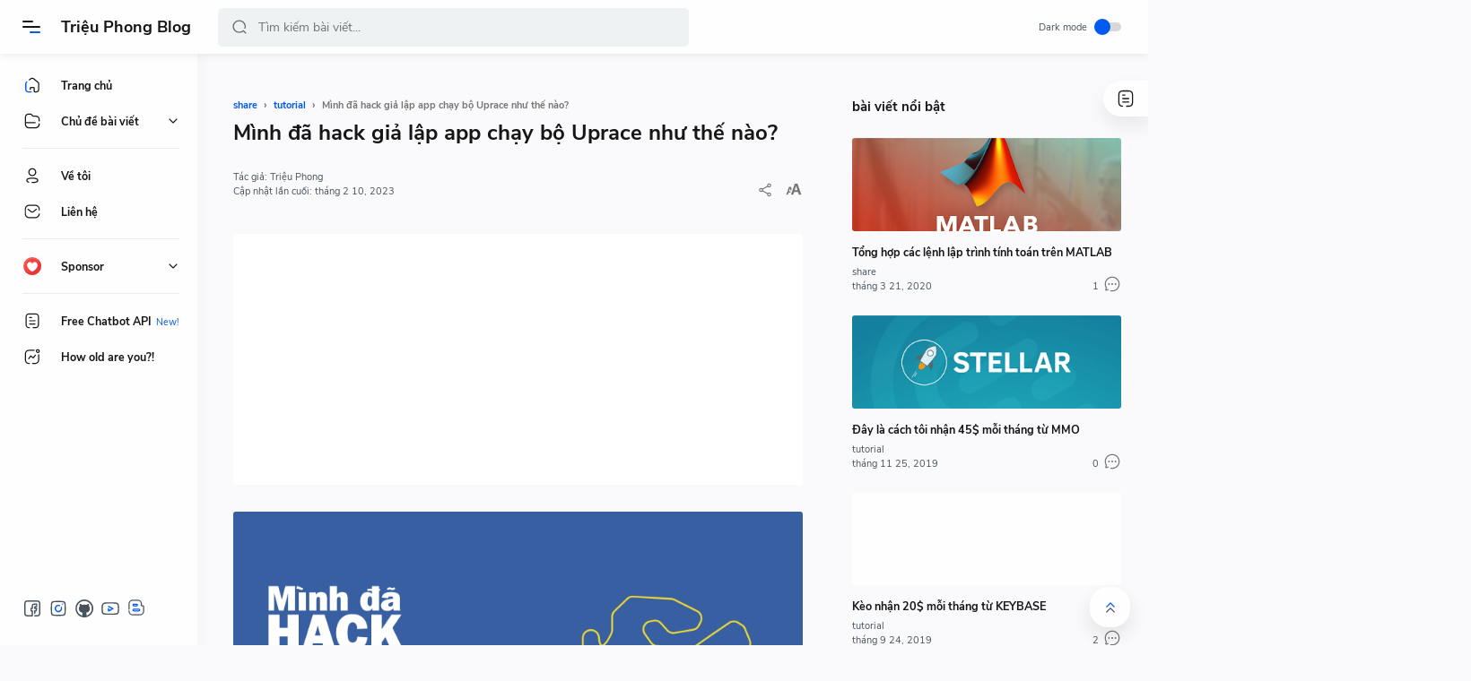

--- FILE ---
content_type: text/html; charset=UTF-8
request_url: https://www.nguyentrieuphong.com/2022/12/minh-hack-app-chay-bo-uprace-nhu-nao.html
body_size: 54774
content:
<!DOCTYPE html>
<html dir='ltr' lang='id' xmlns='http://www.w3.org/1999/xhtml' xmlns:b='http://www.google.com/2005/gml/b' xmlns:data='http://www.google.com/2005/gml/data' xmlns:dmata='http://www.google.com/2005/gml/data' xmlns:expr='http://www.google.com/2005/gml/expr'>
  <head>
  
  
<title>Mình đã hack giả lập app chạy bộ Uprace như thế nào?</title>
<!-- Meta Title -->
<meta content='Mình đã hack giả lập app chạy bộ Uprace như thế nào?' property='og:title'/>
<meta content='Mình đã hack giả lập app chạy bộ Uprace như thế nào?' property='og:image:alt'/>
<meta content='Mình đã hack giả lập app chạy bộ Uprace như thế nào?' name='twitter:title'/>
<meta content='Mình đã hack giả lập app chạy bộ Uprace như thế nào?' name='twitter:image:alt'/>
<meta content='Triệu Phong Blog' property='og:site_name'/>
<!-- Meta Image -->
<meta content='https://blogger.googleusercontent.com/img/b/R29vZ2xl/AVvXsEgneDkegJmYFyk0Y8empSFhTwju1A5kNcBMN4QtdJJUs1MWZ_tKc0qu651m5KsbTPaUMYhahbLqHebj43xhE91VNW1QJOiS6umMSRaPWcPi9dawg_RHMJ3zKFXaScDnkH7RDVpscKf4fMlRI-W6bgcJzFdmSNDxUaXudrkDDCcthySNjMB3-M_lTcOB/s16000/How_to_Hack_Uprace.png' property='og:image'/>
<meta content='https://blogger.googleusercontent.com/img/b/R29vZ2xl/AVvXsEgneDkegJmYFyk0Y8empSFhTwju1A5kNcBMN4QtdJJUs1MWZ_tKc0qu651m5KsbTPaUMYhahbLqHebj43xhE91VNW1QJOiS6umMSRaPWcPi9dawg_RHMJ3zKFXaScDnkH7RDVpscKf4fMlRI-W6bgcJzFdmSNDxUaXudrkDDCcthySNjMB3-M_lTcOB/s16000/How_to_Hack_Uprace.png' name='twitter:image'/>
<link href='https://blogger.googleusercontent.com/img/b/R29vZ2xl/AVvXsEgneDkegJmYFyk0Y8empSFhTwju1A5kNcBMN4QtdJJUs1MWZ_tKc0qu651m5KsbTPaUMYhahbLqHebj43xhE91VNW1QJOiS6umMSRaPWcPi9dawg_RHMJ3zKFXaScDnkH7RDVpscKf4fMlRI-W6bgcJzFdmSNDxUaXudrkDDCcthySNjMB3-M_lTcOB/w700-h350-p-k-no-nu/How_to_Hack_Uprace.png' rel='image_src'/>
<!-- Meta Description -->
<meta content='Hướng dẫn hack app chạy bộ Uprace, Fake IP và lưu kết quả chạy trên giả lập mà không bị phát hiện gian lận.' name='description'/>
<meta content='Hướng dẫn hack app chạy bộ Uprace, Fake IP và lưu kết quả chạy trên giả lập mà không bị phát hiện gian lận.' property='og:description'/>
<meta content='Hướng dẫn hack app chạy bộ Uprace, Fake IP và lưu kết quả chạy trên giả lập mà không bị phát hiện gian lận.' name='twitter:description'/>
<!-- Meta Keywords -->
<meta content='Triệu Phong Blog, Mình đã hack giả lập app chạy bộ Uprace như thế nào?' name='keywords'/>
<meta content='Triệu Phong Blog' property='article:tag'/>
<!-- Link Canonical -->
<link href='https://www.nguyentrieuphong.com/2022/12/minh-hack-app-chay-bo-uprace-nhu-nao.html' rel='canonical'/>
<link href='https://www.nguyentrieuphong.com/2022/12/minh-hack-app-chay-bo-uprace-nhu-nao.html' hreflang='x-default' rel='alternate'/>
<meta content='https://www.nguyentrieuphong.com/2022/12/minh-hack-app-chay-bo-uprace-nhu-nao.html' property='og:url'/>
<!-- Site Owner -->
<meta content='Infinity Blogger' name='Author'/>
<link href='https://www.facebook.com/infinityblogger.in' rel='me'/>
<link href='https://www.facebook.com/infinityblogger.in' rel='author'/>
<link href='https://www.facebook.com/infinityblogger.in' rel='publisher'/>
<meta content='https://www.facebook.com/infinityblogger.in' property='fb:admins'/>
<meta content='https://www.facebook.com/infinityblogger.in' property='fb:pages'/>
<meta content='' property='fb:app_id'/>
<meta content='https://www.facebook.com/infinityblogger.in' property='article:author'/>
<meta content='https://www.facebook.com/infinityblogger.in' property='article:publisher'/>
<meta content='@InfinityBlog_in' name='twitter:site'/>
<meta content='@InfinityBlog_in' name='twitter:creator'/>
<!-- Theme Color -->
<meta content='#005af0' name='theme-color'/>
<meta content='#005af0' name='msapplication-navbutton-color'/>
<meta content='#005af0' name='apple-mobile-web-app-status-bar-style'/>
<meta content='yes' name='apple-mobile-web-app-capable'/>
<!-- Blogger Rss -->
<meta content='blogger' name='generator'/>
<link href='https://www.blogger.com/openid-server.g' rel='openid.server'/>
<link href='https://www.nguyentrieuphong.com/2022/12/minh-hack-app-chay-bo-uprace-nhu-nao.html' rel='openid.delegate'/>
<link href='https://www.nguyentrieuphong.com/feeds/posts/default' rel='alternate' title='Triệu Phong Blog - Atom' type='application/atom+xml'/>
<link href='//www.blogger.com/feeds/2768937638534981451/posts/default' rel='alternate' title='Triệu Phong Blog - Atom' type='application/atom+xml'/>
<link href='https://www.nguyentrieuphong.com/feeds/posts/default?alt=rss' rel='alternate' title='Triệu Phong Blog - RSS' type='application/rss+xml'/>
<!-- Open Graph -->
<meta content='article' property='og:type'/>
<meta content='vi_VN' property='og:locale'/>
<meta content='vi_VN' property='og:locale:alternate'/>
<meta content='vi_VN' property='og:locale:alternate'/>
<meta content='summary_large_image' name='twitter:card'/>
<!-- Link Icon -->
<link href='https://www.nguyentrieuphong.com//favicon.ico' rel='icon' type='image/x-icon'/>
<link href='https://blogger.googleusercontent.com/img/b/R29vZ2xl/AVvXsEjBjr4ViLoK11C8y2VaXQW6af_aWWqyZfm2ujSV2nr8jS1G9kJ05yMJJxtzT31e_gWZC6I3cuEtbDeZCq7cczTWFRuTCq049O6PtLHHFds1WOArvC-bhlUbNBsFMC3FQxwnGMp4LNDjhMOw/s1600/ms-icon-310x310.png' rel='apple-touch-icon'/>
<link href='https://blogger.googleusercontent.com/img/b/R29vZ2xl/AVvXsEj_uvUKvl5d8ZRgOB6mef64U61Mbm1CFSHrYejzhbXESa0DoO7W4Ll-FFH-Q5gkQ5mfK3Y2eXtWF6hAE38fZ02TQ7IaD9lBVVFzwFbqOHEG59o7dUIPqjVeVzTY2Mgkpedrfms_JWpNV2PA/s57/median-logo.png' rel='apple-touch-icon' sizes='57x57'/>
<link href='https://blogger.googleusercontent.com/img/b/R29vZ2xl/AVvXsEhHB9ojG59JVUiD1vWcLWHIp2A0nezt183jFbdepbP2FztgU0p9_O2ukHSYUDl70vPU6ZIEkpt69oCK3F1-FQGP4X9W6F1Z4EbZIpKV_b1SsPMnWWQpBhxSZ91K65rWZXM4iYAgZ0hekVit/s1600/android-icon-72x72.png' rel='apple-touch-icon' sizes='72x72'/>
<link href='https://blogger.googleusercontent.com/img/b/R29vZ2xl/AVvXsEhdRYQKRmcVzpkrKVtY4Ni1v2fRI3aFJDtuDxSDjknTi-KRJmeTNw-MNo1qqHuNGNQJXsZI46D5LB85Mey0EGPuCe9d8CUcnBKI_8RK6iemNfZ-NJZxw92kppN0bIEIiBfBlj4J52X8ZXj0/s1600/apple-icon-76x76.png' rel='apple-touch-icon' sizes='76x76'/>
<link href='https://blogger.googleusercontent.com/img/b/R29vZ2xl/AVvXsEjjHPXw2ByPOXK2A_pwCOisnfSvggMwrR1JfH4fbQZiRd0CvBeySKxqn3ytr34eooON8nG3182yo_Mot8riE-KB7BqT9EoBbnafuSbv98SFwlsIFwPsAcVr9HzBETp3Tbj1nVJ6FcGesSdf/s1600/apple-icon-114x114.png' rel='apple-touch-icon' sizes='114x114'/>
<link href='https://blogger.googleusercontent.com/img/b/R29vZ2xl/AVvXsEiCbjdClnaSrWM1K939JRfUf0kLDVSkrjIWXrjeFXZ4EN5qXfb8ez55VoF_tWQolQMVatBxvcDdQi-I9o-jhUJmc_bWZYZ3YqQEaNki0uxyiIaKeT9DGquHjfXbK745P5vPYsf4s_o8JgEA/s1600/apple-icon-120x120.png' rel='apple-touch-icon' sizes='120x120'/>
<link href='https://blogger.googleusercontent.com/img/b/R29vZ2xl/AVvXsEjsZ8tW6OwALwXaNWQ42gR8NJuWxU96W5Hk0s-1feFKN2bBw7sAF-AvmRCTr_SdDxvEBi2EQsdS2Llwju4gLTGgr9SJjPb0VwQ7qclNwKTVUe9nlXGigqtiRAxTnDvwmGBdk_LRhkodxbyB/s1600/android-icon-144x144.png' rel='apple-touch-icon' sizes='144x144'/>
<link href='https://blogger.googleusercontent.com/img/b/R29vZ2xl/AVvXsEhttyZGtgEHvgNhSErGryWCIAK8Yv7DkeNeH83pACkk27p_qqcqH2qG4pigxmOTO8Fw4DAsmFGnxMfBVfnEDVSivcPpdGMmfqz9nSFEFx3a6cP_OsH_bjQhnBj48aKOh0HynK1nvr3nCObI/s1600/apple-icon-152x152.png' rel='apple-touch-icon' sizes='152x152'/>
<link href='https://blogger.googleusercontent.com/img/b/R29vZ2xl/AVvXsEhr5KwC9IVCHavRtvtRMFV0tXmIMohIiADD4IYwlsJ5jc38XlKS7dN5aO4tYHrrS08ctWWgVARkJdJSLkPoQjZLw-JotOqgBWikEWvpQxzOebc0-sUJAyyhFhcg7g8cxUu9D5uyvt6eEJgJ/s1600/apple-icon-180x180.png' rel='apple-touch-icon' sizes='180x180'/>
<link href='https://blogger.googleusercontent.com/img/b/R29vZ2xl/AVvXsEiqFgMwW7Fu3hyFfU2ccTEmdI0QnTTdCLN5BKewxI33bCjfkfzvGexPehH8P3sjd1FI4q_1vWXcdvIrGyrJID2Fl4cNgnC-bpX687MEE07ExXnzSVWx_gFmIEzsOKaizWmxfK-Lppc6CwGa/s1600/android-icon-192x192.png' rel='icon' sizes='192x192' type='image/png'/>
<link href='https://blogger.googleusercontent.com/img/b/R29vZ2xl/AVvXsEgyOAQyGljUHLuHVqt9OfQtJtNF5MYwddWULAvQMWyhuiVkUYFnNRRkO3FA56rvBK229upUuiWDIL9ru3RsZCvgoZfIL4p2a5GPDCqWEVrv6jyhPXA463mnWjR8sT5_gBFGy7hCewqsM97z/s1600/favicon-96x96.png' rel='icon' sizes='96x96' type='image/png'/>
<link href='https://blogger.googleusercontent.com/img/b/R29vZ2xl/AVvXsEge09CZ1VxgShuWPBOaW0OKE6t3AvuWCaQArjBUHeQIc0x99wJffqWr4T2yFd7zUkhU9FkbGGI0x94VunLzGCW5TIZ8VzIhxrCepAkFNEArQa7_3pDgNMyAAQjD1KEVv5yQOJhG0iYwU5eo/s1600/favicon-32x32.png' rel='icon' sizes='32x32' type='image/png'/>
<link href='https://blogger.googleusercontent.com/img/b/R29vZ2xl/AVvXsEjBjr4ViLoK11C8y2VaXQW6af_aWWqyZfm2ujSV2nr8jS1G9kJ05yMJJxtzT31e_gWZC6I3cuEtbDeZCq7cczTWFRuTCq049O6PtLHHFds1WOArvC-bhlUbNBsFMC3FQxwnGMp4LNDjhMOw/s1600/ms-icon-310x310.png' rel='msapplication-TitleImage'/>
<!-- Robots Search -->
<meta content='width=device-width, initial-scale=1.0, user-scalable=1.0, minimum-scale=1.0, maximum-scale=5.0' name='viewport'/>
<meta content='text/html; charset=UTF-8' http-equiv='Content-Type'/>
<meta content='IE=Edge' http-equiv='X-UA-Compatible'/>
<meta content='India' name='geo.placename'/>
<meta content='In' name='geo.country'/>
<meta content=' ' name='geo.region'/>
<meta content='all-language' name='language'/>
<meta content='global' name='target'/>
<meta content='global' name='distribution'/>
<meta content='general' name='rating'/>
<meta content='1 days' name='revisit-after'/>
<meta content='true' name='MSSmartTagsPreventParsing'/>
<meta content='index, follow' name='googlebot'/>
<meta content='follow, all' name='Googlebot-Image'/>
<meta content='follow, all' name='msnbot'/>
<meta content='follow, all' name='Slurp'/>
<meta content='follow, all' name='ZyBorg'/>
<meta content='follow, all' name='Scooter'/>
<meta content='all' name='spiders'/>
<meta content='all' name='WEBCRAWLERS'/>
<meta content='LLM, DeepSeek, ChatGPT, Gemini, Perlexity, alltheWeb, altavista, aol netfind, anzwers, canada, directhit, euroseek, excite, overture, go, google, hotbot. infomak, kanoodle, lycos, mastersite, national directory, northern light, searchit, simplesearch, Websmostlinked, webtop, what-u-seek, aol, yahoo, webcrawler, infoseek, excite, magellan, looksmart, bing, cnet, googlebot' name='search engines'/>
<!-- Cache-control config -->
<include expiration='7d' path='*.css'></include>
<include expiration='7d' path='*.js'></include>
<include expiration='3d' path='*.gif'></include>
<include expiration='3d' path='*.jpeg'></include>
<include expiration='3d' path='*.jpg'></include>
<include expiration='3d' path='*.png'></include>
<include expiration='3d' path='*.webp'></include>
<include expiration='3d' path='*.ico'></include>
<meta content='sat, 02 jun 2020 00:00:00 GMT' http-equiv='expires'/>
<meta content='public' http-equiv='Cache-control'/>
<!-- font awesome -->
<script async='async' crossorigin='anonymous' src='https://kit.fontawesome.com/60dba57664.js'></script>
<!-- Sife Verification -->
<meta content='' name='google-site-verification'/>
<meta content='' name='p:domain_verify'/>
<meta content='' name='dmca-site-verification'/>
<meta content='' name='msvalidate.01'/>
<meta content='' name='p:domain_verify'/>
<meta content='' name='majestic-site-verification'/>
<meta content='Nguyễn Triệu Phong Blog' name='copyright'/>
<script type='application/ld+json'>
    {
      "@context": "https://schema.org",
      "@type": "WebSite",
      "url": "https://www.nguyentrieuphong.com/",
      "name": "Triệu Phong Blog",
      "alternateName": "Triệu Phong Blog",
      "potentialAction": {
        "@type": "SearchAction",
        "target": "https://www.nguyentrieuphong.com/search?q={search_term_string}&max-results=8",
        "query-input": "required name=search_term_string"
      }
    }
  </script>
  <style><!-- /* <style id='page-skin-1' type='text/css'><!--
/*
Name      : Median UI
Version   : 1.3
Date      : October 6, 2020
Share by  : Infinity Blogge
Website   : https://www.infinityblogger.in/
Type      : Premium
Designer  : Muhammad Maki
Website   : www.jagodesain.com
============================================================================
NOTE :
This theme is premium (paid).
You can only get it by purchasing officially.
If you get it for free through any method, that means you get it illegally.
============================================================================
*/
body#layout{width:922px}
body#layout .mainContainer{display:flex;}
body#layout .header{width:50%}
body#layout .mainbar{width:65%}
body#layout .sidebar{width:35%}
body#layout div#HTML2, body#layout div#HTML3{width:calc(50% - 4px);float:left}
body#layout div#HTML3{float:right}
body#layout div.section:after{content:'';display:block;clear:both}
/* Body Font */
@font-face {font-family: 'Nunito Sans';font-style: normal;font-weight: 400;font-display: swap;src: local('Nunito Sans Regular'), local('NunitoSans-Regular'), url(https://fonts.gstatic.com/s/nunitosans/v6/pe0qMImSLYBIv1o4X1M8cfe5.woff) format('woff'), url(https://fonts.gstatic.com/s/nunitosans/v6/pe0qMImSLYBIv1o4X1M8cce9I9s.woff2) format('woff2')}
@font-face {font-family: 'Nunito Sans';font-style: normal;font-weight: 700;font-display: swap;src: local('Nunito Sans Bold'), local('NunitoSans-Bold'), url(https://fonts.gstatic.com/s/nunitosans/v6/pe03MImSLYBIv1o4X1M8cc8GBv5p.woff) format('woff'), url(https://fonts.gstatic.com/s/nunitosans/v6/pe03MImSLYBIv1o4X1M8cc8GBs5tU1E.woff2) format('woff2')}
@font-face {font-family: 'Nunito Sans';font-style: italic;font-weight: 400;font-display: swap;src: local('Nunito Sans Italic'), local('NunitoSans-Italic'), url(https://fonts.gstatic.com/s/nunitosans/v6/pe0oMImSLYBIv1o4X1M8cce4I90.woff) format('woff'), url(https://fonts.gstatic.com/s/nunitosans/v6/pe0oMImSLYBIv1o4X1M8cce4E9lKdg.woff2) format('woff2')}
@font-face {font-family: 'Nunito Sans';font-style: italic;font-weight: 700;font-display: swap;src: local('Nunito Sans Bold Italic'), local('NunitoSans-BoldItalic'), url(https://fonts.gstatic.com/s/nunitosans/v6/pe01MImSLYBIv1o4X1M8cce4G2JvU1c.woff) format('woff'), url(https://fonts.gstatic.com/s/nunitosans/v6/pe01MImSLYBIv1o4X1M8cce4G2JvY1MIUg.woff2) format('woff2')}
/* Heading Font */
@font-face {font-family: 'Nunito Sans';font-style: normal;font-weight: 700;font-display: swap;src: local('Nunito Sans Bold'), local('NunitoSans-Bold'), url(https://fonts.gstatic.com/s/nunitosans/v6/pe03MImSLYBIv1o4X1M8cc8GBv5p.woff) format('woff'), url(https://fonts.gstatic.com/s/nunitosans/v6/pe03MImSLYBIv1o4X1M8cc8GBs5tU1E.woff2) format('woff2')}
/* Source Code Font */
@font-face {font-family: 'Fira Mono';font-style: normal;font-weight: 400;font-display: swap;src: local('Fira Mono Regular'), local('FiraMono-Regular'), url(https://fonts.gstatic.com/s/firamono/v9/N0bX2SlFPv1weGeLZDtQIg.woff) format('woff'), url(https://fonts.gstatic.com/s/firamono/v9/N0bX2SlFPv1weGeLZDtgJv7S.woff2) format('woff2');}
/* Standar Element */
*,:after,:before{-webkit-box-sizing:border-box;box-sizing:border-box}
a{-webkit-transition:all .2s ease;transition:all .2s ease;color:#005af0;margin-right: 0 !important;text-decoration:none}a:hover{color:#767676}
h1, h2, h3, h4, h5, h6{margin:0;font-weight:700;font-family:'Nunito Sans', sans-serif;color:#161617} h1{font-size:1.8rem} h2{font-size:1.7rem} h3{font-size:1.5rem} h4{font-size:1.3rem} h5{font-size:1.2rem} h6{font-size:1.1rem}
table{border-spacing:0} iframe{width:100%;border:0} input,button,select,textarea{font:inherit;font-size:100%;color:inherit;line-height:normal;vertical-align:baseline} img{display:block;position:relative;max-width:100%;font-size:10px;color:transparent}
svg{width:22px;height:22px;vertical-align:middle;fill:#161617}
svg .svg-c{fill:#005af0}
svg.line{fill:none;stroke:#161617;stroke-linecap:round;stroke-linejoin:round;stroke-width:1.5}
svg.line .svg-c{fill:none;stroke:#005af0}
.hidden, .replaced{display:none} .invisible{visibility:hidden} .clear{width:100%;display:block;margin:0;padding:0;float:none;clear:both}
.full-close{display:block;position:fixed;top:0;left:0;width:100%;height:100%;z-index:2;-webkit-transition:all .2s ease-in;transition:all .2s ease-in;background:transparent;opacity:0;visibility:hidden}
/* Scrollbar Custom */
html, #nav-widget, .Blog pre, .Blog pre code{scrollbar-width:thin}
/* Main Content */
html{scroll-behavior:smooth;overflow-x:hidden}
body{position:relative;margin:0;padding:0;width:100%;font-family:'Nunito Sans', sans-serif;font-size:14px;color:#48525c;background-color:#fafafc;-webkit-font-smoothing: antialiased;}
main{display:block;padding:30px 10px 30px 245px;-webkit-transition:all .2s ease;transition:all .2s ease}
main > *:not(:last-child), .sidebar > *:not(:last-child){margin-bottom:40px}
#nav-widget{position:fixed;top:0;left:0;background-color:#fefefe;width:220px;height:100%;padding:calc(60px + 15px) 0 0 0;-webkit-transition:all .2s ease;transition:all .2s ease;z-index:2;overflow:hidden;box-shadow:0 6px 18px 0 rgba(30,30,30,.035)}
#nav-widget:hover{overflow-y:auto;}
#nav-widget:before{content:'';position:fixed;top:0;left:0;width:220px;height:60px;background-color:#fefefe;z-index:2;-webkit-transition:all .2s ease;transition:all .2s ease}
#nav-widget .widget{padding-bottom:90px}
#add-widget{padding-top:40px}
#large-ads{width:100%;padding:0 30px 0 245px;-webkit-transition:all .2s ease;transition:all .2s ease}
#large-ads .widget{margin:10px 0 10px}
.mainContainer{display:flex;justify-content:space-between;flex-wrap:wrap}
.mainIner:before{content:'';display:block;width:100%;padding-top:60px}
.asideIner{position:absolute;left:0;bottom:0;width:100%}
.mainbar{min-height:100vh;width:calc(100% - 360px)}
.sidebar{background-color:transparent;width:360px;padding:30px 30px;flex:0 0 auto}
#sidebar-sticky{position:sticky;top:calc(60px + 20px)}
/* Header */
.header{position:fixed;top:0;left:0;display:flex;width:100%;height:60px;padding:0 30px 0 25px;background-color:#fefefe;color:#161617;fill:#161617;z-index:50;box-shadow:0 2px 10px 0 rgba(0,0,0,.07);-webkit-transition:all .2s ease;transition:all .2s ease;}
.header #header-widget{flex:0 0 auto;display:flex;align-items:center;height:100%;width:173px;padding:0 0 0 23px;overflow:hidden}
.header .widget{margin:auto 0;background-repeat:no-repeat;background-size:100%;background-position:center}
.header .header-inner img{max-width:142px;max-height:30px;}
.header .header-inner h1, #header-widget .header-inner h2{max-width:152px;font-size:18px;color:inherit;overflow:hidden;white-space:nowrap;text-overflow:ellipsis}
.header .header-inner a{color:inherit;-webkit-transition:none;transition:none}
/* Header Navicon */
.header .navicon{position:relative;flex:0 0 auto;display:flex;align-items:center;height:100%;z-index:4}
.header .navicon.right{margin-left:auto}
.header .navicon.search{display:flex;width:22px;position:absolute;top:-100%;right:10px;padding:0;border:0;outline:0;background:transparent;-webkit-transition:all .3s ease;transition:all .3s ease;opacity:0;visibility:hidden}
.header .navicon.search > *{cursor:default;fill:#5f6368}
.header .navicon > *{margin:auto 0;width:20px;cursor:pointer}
.header .navicon > * svg{width:20px}
.header .navicon .nav{height:20px;padding:3px 0;-webkit-transition:all .2s ease-out;transition:all .2s ease-out;}
.header .navicon .nav i{position:relative;display:block;width:60%;height:2px;background-color:#161617;margin:0 0 4px 0;-webkit-transition:all .2s ease-out;transition:all .2s ease-out;border-radius:2px}
.header .navicon .nav i:nth-child(2){width:100%;margin:0;z-index:2}
.header .navicon .nav i:nth-child(3){width:60%;background-color:#005af0;margin:4px 0 0 auto}
.header .navicon .nav.home{display:none}
.header .navicon .dark-switch{display:flex;align-items:center;width:auto;font-size:11px;color:#48525c;white-space:nowrap}
.header .navicon .dark-switch:before{content:'Dark mode'}
.header .navicon .dark-switch i{position:relative;margin-left:8px;width:30px;height:10px;border-radius:8px;background-color:rgba(0,0,0,.15)}
.header .navicon .dark-switch i:before{content:'';display:block;position:absolute;top:-4px;left:0;width:18px;height:18px;border-radius:50%;background-color:#005af0;-webkit-transition:all .2s ease;transition:all .2s ease}
.header .navicon .navSearch{margin-left:15px;display:none}
.dark-mode .navicon .dark-switch i:before{left:13px}
/* Header Search */
.header .searchbar{flex:0 0 auto;display:flex;align-items:center;width:50%;height:100%;max-width:550px;padding:0 0 0 25px}
.header .searchbar form{position:relative;display:flex;align-items:center;width:100%;margin:auto 0;}
.header .searchbar .search-button{position:absolute;top:0;left:15px;display:flex;height:100%;align-items:center;padding:0;border:0;outline:0;background:transparent;cursor:pointer}
.header .searchbar .search-button svg{width:18px;height:18px;fill:#5f6368;-webkit-transition:all .3s ease;transition:all .3s ease}
.header .searchbar input[type=text]{background-color:rgba(236,239,241,.8);outline:0;border:0;padding:12px 20px 12px 45px;border-radius:5px;width:100%;transition: box-shadow .3s;-webkit-transition: box-shadow .3s}
.header .searchbar input[type=text]:focus{box-shadow:0 2px 3px 0 rgba(0,0,0,.1)}
.header .searchbar input[type=text]:focus + .search-button svg{fill:#005af0}
.header .searchbar input[type=text]:focus + .search-button + .navicon.search{top:0;opacity:1;visibility:visible}
/* Navigation Menu */
.navigation-menu, .navigation-mobile{list-style:none;margin:0;padding:0;color:#161617;fill:#161617;font-size:90%}
.navigation-menu > li{position:relative;padding:10px 20px 10px 25px}
.navigation-menu > li:before{content:'';position:absolute;top:0;left:0;display:block;width:2px;height:42px;border-radius:0 3px 3px 0;}
.navigation-menu > li:hover:before{background-color:#005af0}
.navigation-menu > li.break:after{content:'';display:block;width:100%;border-bottom:1px solid #ebeced;margin-top:20px}
.navigation-menu li .link{display:flex;align-items:center;cursor:pointer;}
.navigation-menu li .link svg{height:20px;flex:0 0 auto;fill:inherit}
.navigation-menu li .link svg.name{flex:0 0 auto;width:14px;height:14px;margin-left:auto}
.navigation-menu li .link span.name{white-space:nowrap;overflow:hidden;text-overflow:ellipsis;font-weight:700;cursor:pointer}
.navigation-menu li .link span.new:after{content:'New!';margin-left:5px;font-size:85%;font-weight:400;color:#005af0}
.navigation-menu li .link .name{display:block;margin-left:21px}
.navigation-menu li a{display:block;color:inherit;white-space:nowrap}
.navigation-menu ul{list-style:none;margin:0;padding:0;overflow:hidden;-webkit-transition:all .2s ease;transition:all .2s ease}
.navigation-menu ul li{height:0;padding:0 20px 0 43px;-webkit-transition:inherit;transition:inherit;opacity:0;visibility:hidden}
.navigation-menu .close{display:none;position:fixed;top:0;left:0;margin-left:-100%;padding:20px 20px 20px 25px;width:85%;max-width:480px;background:#fefefe;-webkit-transition:all .2s ease;transition:all .2s ease}
.navigation-menu .sosmed{position:fixed;bottom:0;left:0;padding:20px 20px 30px 25px;width:220px;background:#fefefe;-webkit-transition:all .2s ease;transition:all .2s ease}
.navigation-menu .sosmed:before, .navigation-menu .close:before{top:10px}
.navigation-menu .sosmed .link{display:none}
.navigation-menu .sosmed .link svg{width:22px;height:22px}
.navigation-menu .sosmed ul{display:flex;}
.navigation-menu .sosmed ul li{height:auto;opacity:1;visibility:visible;padding:0 7px 0 0}
.navigation-menu .sosmed ul svg{fill:#48525c}
.navigation-menu .sub-menu:checked + .link + ul{padding:10px 0 0}
.navigation-menu .sub-menu:checked + .link + ul li{height:38px;padding:10px 20px 10px 43px;opacity:1;visibility:visible}
.sub-first li:hover{margin-left: 5px;font-weight: bolder;}
.navigation-menu .sub-menu:checked + .link svg.name{-webkit-transform:rotate(180deg);transform: rotate(180deg)}
.nav-menu:checked + .mainWrapper .mainIner #large-ads,
.nav-menu:checked + .mainWrapper .mainIner main,
.nav-menu:checked + .mainWrapper .mainIner .footbar{padding-left:90px}
.nav-menu:checked + .mainWrapper .mainIner.multipleItem .Blog .blog-posts article,
.nav-menu:checked + .mainWrapper .mainIner.singleItem .Blog .related-posts li{width:calc(25% - 15px)}
.nav-menu:checked + .mainWrapper .mainIner.multipleItem .Blog .blog-posts article:nth-of-type(3n),
.nav-menu:checked + .mainWrapper .mainIner.singleItem .Blog .related-posts li:nth-of-type(3n){margin-right:20px}
.nav-menu:checked + .mainWrapper .mainIner.multipleItem .Blog .blog-posts article:nth-of-type(4n),
.nav-menu:checked + .mainWrapper .mainIner.singleItem .Blog .related-posts li:nth-of-type(4n){margin-right:0}
.nav-menu:checked + .mainWrapper .asideIner #nav-widget,
.nav-menu:checked + .mainWrapper .asideIner #nav-widget:before,
.nav-menu:checked + .mainWrapper .asideIner .navigation-menu .sosmed{width:68px}
.nav-menu:checked + .mainWrapper .asideIner .navigation-menu .sosmed .link{display:block;}
.nav-menu:checked + .mainWrapper .asideIner .navigation-menu li > * .name,
.nav-menu:checked + .mainWrapper .asideIner .navigation-menu .sosmed ul{display:none}
.nav-menu:checked + .mainWrapper .asideIner .navigation-menu ul{padding:0}
.nav-menu:checked + .mainWrapper .asideIner .navigation-menu ul li{height:0;padding:0 20px 0 43px;opacity:0;visibility:hidden}
.nav-menu:checked + .mainWrapper .mainIner.singleItem main,
.nav-menu:checked + .mainWrapper .mainIner.singleItem .footbar{padding-right:40px;padding-left:150px}
.nav-menu:checked + .mainWrapper .mainIner.singleItem .footbar{padding-right:30px}
/* Navigation Mobile */
.navigation-mobile{display:flex;align-items:center;justify-content:space-evenly;position:fixed;left:0;bottom:-50px;width:100%;height:50px;padding:0 25px;background-color:transparent;z-index:-1;border-radius:20px 20px 0 0}
.navigation-mobile li{visibility:hidden;opacity:0;width:20%;text-align:center}
.navigation-mobile a{display:block}
.navigation-mobile svg{fill:#48525c;height:20px;width:20px}
.navigation-mobile svg.line{fill:none;stroke:#48525c}
.navigation-mobile .dark-link .svg-2{display:none}
.navigation-mobile .top-link{visibility:visible;opacity:1}
.navigation-mobile .top-link a{display:flex;align-items:center;justify-content:center;position:fixed;right:20px;bottom:20px;width:45px;height:45px;background-color:#fefefe;border-radius:20px;box-shadow:0 10px 20px 0 rgba(30,30,30,.1)}
.navigation-mobile .top-link svg.line{stroke:#48525c}
.dark-mode .navigation-mobile .dark-link .svg-2{display:inline-block}
.dark-mode .navigation-mobile .dark-link .svg-1{display:none}
/* Widget Default */
.widget-title, .sidebar .title, .related-posts .title, .comments .title{display:flex;align-items:center;justify-content:space-between;margin:0 0 25px;font-size:15px}
.widget-title > *{font-size:inherit}
.widget-title a{font-size:85%;color:#48525c}
.widget:not(:last-child){margin-bottom:50px}
.widget .post-thumb{display:block;position:absolute;top:50%;left:50%;max-width:none;max-height:100%;-webkit-transform:translate(-50%, -50%);zoom:10;}
.widget input[type=email], .widget input[type=text], .widget textarea{width:100%;padding:8px 12.5px;outline:0;border:0;border-radius:3px;line-height:22px;box-shadow:0 10px 20px 0 rgba(30,30,30,.08)}
.widget input[type=submit], .widget input[type=button]{outline:0;border:0;border-radius:3px;padding:8px 12.5px;line-height:22px;background-color:#005af0;color:#fefefe;cursor:pointer;font-size:90%;box-shadow:0 10px 20px 0 rgba(30,30,30,.08)}
.widget input[type=button]{padding:8px 30px}
.sidebar ul, .sidebar ol{list-style:none;margin:0;padding:0}
/* Widget Blog */
.multipleItem .Blog .blog-posts{display:flex;flex-wrap:wrap}
.multipleItem .Blog .blog-posts article{width:calc(33.333% - 13.333px);margin-right:20px}
.multipleItem .Blog .blog-posts article:nth-of-type(3n){margin-right:0}
.Blog article, .FeaturedPost article{display:block;background-color:#fefefe;margin:0 0 20px;padding:10px 10px 15px;border-radius:4px;box-shadow:0 10px 20px 0 rgba(30,30,30,.07)}
.Blog article .post-thumbnail{margin-bottom:15px}
.Blog article .post-thumbnail a, .FeaturedPost article .item-thumbnail a, .PopularPosts article .item-thumbnail a, .Blog .related-posts li .item-thumbnail > *{position:relative;display:block;width:100%;padding-top:52.5%;background-color:#f7f9f8;border-radius:4px;overflow:hidden}
.Blog article .post-content{}
.Blog article .post-label{font-size:11px;line-height:1.58em;margin-bottom:6px;white-space:nowrap;overflow:hidden;text-overflow:ellipsis;}
.Blog article .post-label a{color:#005af0}
.Blog article .post-label a:before{content:'#';font-size:80%}
.Blog article .post-label a:not(:last-child):after, .FeaturedPost article .item-label > *:not(:last-child):after, .PopularPosts article .item-label a:not(:last-child):after{content:',';margin-right:3px}
.Blog article .post-label a:hover, .Blog article .post-info .post-author a:hover{text-decoration:underline}
.Blog article .post-title{font-size:90%}
.Blog article .post-title a, .Blog article .post-info .post-author a, .FeaturedPost article a, .PopularPosts article a{color:inherit}
/* Ubah jadi display:block; untuk menampilkan snippet artikel TLTeam */
.Blog article .post-snippet{display:none;margin-top:12px;font-size:11px;color:#767676}
.Blog article .post-info, .FeaturedPost article .item-header, .PopularPosts article .item-header{display:flex;justify-content:space-between;align-items:flex-end;margin-top:12px;font-size:11px;color:#48525c}
.Blog article .post-info .post-author, .FeaturedPost article .item-label, .PopularPosts article .item-label{font-size:11px;line-height:1.58em}
.Blog article .post-info .post-header, .FeaturedPost article .item-header .item-info, .PopularPosts article .item-header .item-info{width:calc(100% - 65px)}
.Blog article .post-info .post-header .post-timestamp, .Blog article .post-info .post-author .post-authorName,
.FeaturedPost article .item-header .item-timestamp, .FeaturedPost article .item-header .item-label,
.PopularPosts article .item-header .item-timestamp, .PopularPosts article .item-header .item-label{white-space:nowrap;overflow:hidden;text-overflow:ellipsis}
.Blog article .post-info .post-author .post-authorName{display:block}
.Blog article .post-info .post-comment, .FeaturedPost article .item-comment, .PopularPosts article .item-comment{display:flex;width:65px;flex-shrink:0;justify-content:flex-end}
.Blog article .post-info .post-comment > *, .FeaturedPost article .item-comment > *, .PopularPosts article .item-comment > *{display:flex;align-items:flex-end;color:inherit}
.Blog article .post-info .post-comment > * svg, .FeaturedPost article .item-comment > * svg, .PopularPosts article .item-comment > * svg{width:20px;height:20px;fill:#767676;margin-left:5px}
.Blog article .post-info .post-comment > * svg.line, .FeaturedPost article .item-comment > * svg.line, .PopularPosts article .item-comment > * svg.line{fill:none;stroke:#767676}
.Blog article .post-info .post-comment > .post-shareIcon svg{height:18px}
.Blog article.noThumbnail .post-thumb{color:#989b9f;font-size:10px}
.Blog article.post{margin:0 15px 30px;padding:0;box-shadow:none;background:transparent;border-radius:0;border-bottom:1px solid #ebeced}
.Blog article.post h1, .Blog article.post h2, .Blog article.post h3, .Blog article.post h4, .Blog article.post h5, .Blog article.post h6{margin:1.7em 0 20px;line-height:1.3em}
.Blog article.post h1:target, .Blog article.post h2:target, .Blog article.post h3:target, .Blog article.post h4:target, .Blog article.post h5:target, .Blog article.post h6:target{padding-top:70px;margin-top:0}
.Blog article.post img{display:inline-block;border-radius:3px}
.Blog article.post .post-headline{margin-bottom:2.5rem;}
.Blog article.post .post-thumbnail{margin-bottom:20px}
.Blog article.post .post-thumbnail a{padding-top:34.61%}
.Blog article.post .post-title{font-size:24px;margin:0}
.Blog article.post .post-info{margin-top:25px}
.Blog article.post .post-info .post-author{font-size:inherit;color:#48525c}
.Blog article.post .post-info .post-author .post-authorName:before{content:attr(data-text)}
.Blog article.post .post-info .post-timestamp .publish{display:none}
.Blog article.post .post-info .post-timestamp .publish:before{content:attr(data-text)}
.Blog article.post .post-info .post-timestamp .publish:after{content:'\2027';margin:0 5px}
.Blog article.post .post-info .post-timestamp .updated:before{content:'Cập nhật lần cuối: '}
.Blog article.post .post-info .post-header{width:calc(100% - 125px)}
.Blog article.post .post-info .post-comment{width:125px}
.Blog article.post .post-entry{font-size:16px;line-height:1.58em;}
.Blog article.post .post-entry p{margin:1.7em 0;}
.Blog article.post .post-labels{display:flex;flex-wrap:wrap;margin:30px 0 30px;padding:0;font-size:13px}
.Blog article.post .post-labels a{margin:0 10px 10px 0}
.Blog article.post .post-labels a:before{content:'#';font-size:80%}
.Blog article.post .post-labels a:not(:last-child):after{content:','}
.Blog article.post .post-share{position:relative;display:flex;flex-wrap:wrap;margin:20px 0 30px;font-size:13px;line-height:22px;}
.Blog article.post .post-share:before{display:block;content:'Share this article';width:100%;margin-bottom:20px;font-size:14px;font-weight:700;font-family:'Nunito Sans', sans-serif}
.Blog article.post .post-share .share-icon{flex-grow:1}
.Blog article.post .post-share .share-icon:not(:first-child){margin-left:10px}
.Blog article.post .post-share .share-icon > *{display:flex;align-items:center;padding:12px;border-radius:3px;background-color:#fefefe;box-shadow:0 10px 20px 0 rgba(30,30,30,.1)}
.Blog article.post .post-share .share-icon > a{padding:12px 15px;color:#fefefe}
.Blog article.post .post-share .share-icon > a svg{fill:#fefefe}
.Blog article.post .post-share .share-icon svg{width:20px;fill:#767676}
.Blog article.post .post-share .facebookThis a{background-color:#3059b0}
.Blog article.post .post-share .facebookThis a:after{content:'Facebook';margin-left:15px}
.Blog article.post .post-share .twitterThis a{background-color:#55acef}
.Blog article.post .post-share .twitterThis a:after{content:'Twitter';margin-left:15px}
.Blog article.post .post-share .whatsappThis a{background-color:#25D366}
.Blog article.post .post-share .whatsappThis a:after{content:'Whatsapp';margin-left:15px}
.Blog article.post .post-share .shareThis{flex-grow:0}
.Blog article.post .post-share .share-popup, .Profile .team .all-member, .Blog .post-font .post-fontContainer{position:fixed;top:0;left:0;width:100%;height:100%;display:flex;align-items:center;z-index:50;-webkit-transition:all .2s ease;transition:all .2s ease;opacity:0;visibility:hidden}
.Blog article.post .post-share .share-notif{display:flex;position:fixed;left:0;right:0;bottom:0;margin-bottom:25px}
.Blog article.post .post-share .share-notif span{position:relative;bottom:-200px;display:block;width:240px;margin:0 auto;padding:10px;border-radius:3px;background-color:#48525c;color:#fefefe;font-size:13px;line-height:22px;text-align:center;opacity:0;transition:all .3s ease-in-out;-webkit-transition:all .3s ease-in-out;-webkit-animation:slidein 2s ease forwards;animation:slidein 2s ease forwards;}
.Blog article.post .post-share .share-check:checked + .share-popup, .Profile .team .all-team:checked + .all-member, .Blog .post-font .post-fontContainer.active{opacity:1;visibility:visible}
.Blog article.post .post-share .share-check:checked + .share-popup ul, .Profile .team .all-team:checked + .all-member .all-memberBox, .Blog .post-font .post-fontContainer.active ul{margin:0 auto}
.Blog article.post .post-share .share-check:checked + .share-popup .full-close, .Profile .team .all-team:checked + .all-member .full-close, .Blog .post-font .post-fontContainer.active .full-close{background:rgba(0,0,0,.35);opacity:1;visibility:visible}
.Blog article.post .post-share ul, .Blog .post-font .post-fontContainer ul{position:relative;display:flex;flex-wrap:wrap;width:95%;max-width:500px;list-style:none;margin:0 auto -50%;padding:25px 25px 20px;background-color:#fafafc;border-radius:30px;z-index:3;-webkit-transition:all .2s ease;transition:all .2s ease}
.Blog article.post .post-share ul:before, .Blog .post-font .post-fontContainer ul:before{content:'Share this article';display:block;width:100%;margin:0 0 15px;font-size:15px;font-family:'Nunito Sans', sans-serif;font-weight:700;text-align:center;color:#161617}
.Blog article.post .post-share li{position:relative;width:calc(25% - 15px);margin-right:20px}
.Blog article.post .post-share li:nth-of-type(4n){margin-right:0}
.Blog article.post .post-share li > *{display:block;margin:8px 0;text-align:center;color:inherit;cursor:pointer}
.Blog article.post .post-share li > * span{display:block;margin:5px 0 0;font-size:90%;color:#48525c}
.Blog article.post .post-share li > * svg{width:48px;height:48px;fill:#767676;padding:13px;background-color:#ebeced;border-radius:18px;}
.Blog article.post .post-share li > * svg.line{fill:none;stroke:#767676;padding:16px}
.Blog article.post .post-share li input{margin:0;padding:0;outline:0;border:0;width:1px;height:0;opacity:0}
.Blog article.post .post-share li.share-close, .Profile .team .all-member .member-close, .Blog .post-font .post-fontContainer .close{width:30px;height:30px;margin:0;position:absolute;top:20px;right:-15px;z-index:1}
.Blog article.post .post-share li.share-close > *, .Profile .team .all-member .member-close label, .Blog .post-font .post-fontContainer .close > *{margin:0;display:flex;align-items:center;justify-content:center;height:100%;background-color:#005af0;border-radius:50%}
.Blog article.post .post-share li.share-close > * svg, .Blog .post-font .post-fontContainer .close > * svg{width:22px;height:22px;padding:0;margin:0;background:transparent;fill:#fefefe}
.Blog .separate{display:block;margin:20px 0}
.Blog .separate:before{content:'\2027 \2027 \2027';display:block;color:#505050;text-align:center;font-size:28px;font-style:normal;letter-spacing:0.6em;text-indent:0.6em;clear:both}
.Blog blockquote{position:relative;font-size:15px;}
.Blog blockquote.style-1{margin-left:0;margin-right:0;padding:30px 25px 30px 90px;border-radius:4px;border:2px solid #ebeced}
.Blog blockquote.style-1:before{content:'\201D';display:block;position:absolute;font-weight:700;font-size:70px;font-family:'Nunito Sans', sans-serif;top:7px;left:25px;line-height:normal;color:rgba(0,0,0,.15)}
.Blog blockquote.style-1 ul{font-size:90%}
.Blog table.tr-caption-container{min-width:inherit;width:auto;margin:0 auto;border:0;position:relative}
.Blog table.tr-caption-container tr td{background-color:transparent;border:0;padding:0}
.Blog table.tr-caption-container tr:nth-child(2n+1) td, .Blog table.tr-caption-container tr:nth-child(2n+1) td:first-child{border:0;background:transparent}
.Blog table.tr-caption-container .tr-caption{display:block;font-size:12px;font-style:italic;color:#767676;background-color:transparent;border:0}
.Blog table{min-width:70%;margin:0 auto;border:0;overflow:hidden;font-size:14px;}
.Blog table th{background-color:transparent;padding:15px 20px;border:1px solid #ddd;border-top:0;border-left:0;font-family:'Nunito Sans', sans-serif;font-size:13px}
.Blog table th:last-child, .Blog table tr td:last-child, .Blog table tr:nth-child(2n) td:last-child{border-right:0}
.Blog table td{padding:15px 20px;border:1px solid #ddd;border-left:0;border-top:0;vertical-align:middle}
.Blog table tr:nth-child(2n + 1) td{background-color:rgba(0,0,0,.025)}
.Blog .table{display:block;overflow-y:hidden;overflow-x:auto;border-radius:3px;scroll-behavior:smooth;}
.Blog pre{font-size:13px;position:relative;width:100%;background-color:#29323c;color:rgba(255,255,255,.9);border-radius:3px;padding:20px 20px;margin:25px auto;-moz-tab-size:2;-o-tab-size:2;tab-size:2;-webkit-hyphens:none;-moz-hyphens:none;-ms-hyphens:none;hyphens:none;overflow:auto;font-family: 'Fira Mono', monospace;line-height:1.5em;}
.Blog pre code{display:block;padding:0;white-space:pre;font-family: 'Fira Mono', monospace}
.Blog pre span{color:#e6db74}
.Blog pre span.block{color:#fff;background:#3a7bd5}
.Blog pre i{color:#519bd6;font-style:normal}
.Blog pre i.comment, .Blog pre i.tag{color:#75715e;user-select:text;-moz-user-select:text;-ms-user-select:text;-khtml-user-select:text;-webkit-user-select:text;-webkit-touch-callout:text;}
.Blog pre i.tag{color:#f15a5a}
.Blog .code{display:inline-grid;padding:2px 4px;font-size:85%;line-height:inherit;color:#13ab00;background-color:rgba(0,0,0,.05);font-family: 'Fira Mono', monospace;}
.Blog .daftar-isi, .Blog .spoiler{border:2px solid #ebeced;border-left:0;border-right:0;padding:25px 15px;margin:30px 0;font-size:15px}
.Blog .daftar-isi .isi-judul, .Blog .spoiler .spoiler-judul{outline:0;font-weight:700;font-family:'Nunito Sans', sans-serif;color:#161617;display:flex;}
.Blog .daftar-isi .isi-judul:after{content: ' Hide all ';font-weight:400;font-size:85%;font-family:'Nunito Sans', sans-serif;color:#48525c;margin-left:auto}
.Blog .daftar-isi .isi-content{max-height:1000vh;transition:all .4s ease;-webkit-transition:all .4s ease;overflow:hidden}
.Blog .daftar-isi .isi-content a{font-weight:400;color:#48525c}
.Blog .daftar-isi .isi-content ol{counter-reset:daftar-count;margin-bottom:0;padding:0;list-style:none;font-size:14px}
.Blog .daftar-isi .isi-content ol ol{width:100%;margin-bottom:10px;padding-left:26px}
.Blog .daftar-isi .isi-content ol li, .Blog .post-tocContent ol li{display:flex;flex-wrap:wrap}
.Blog .daftar-isi .isi-content ol li a{width:100%;white-space:nowrap;overflow:hidden;text-overflow:ellipsis}
.Blog .daftar-isi .isi-content li ul li a{max-width:none}
.Blog .daftar-isi .isi-content ol li a:before, .Blog .post-tocContent ol li a:before{content:counters(daftar-count,'.')'. ';counter-increment:daftar-count;display:inline-block;min-width:20px;margin-right:5px;color:#48525c;flex-shrink:0;font-weight:700;font-family:'Nunito Sans', sans-serif}
.Blog .daftar-isi .isi-content ol ul{width:100%;padding-left:45px}
.Blog .daftar-isi .isi-content ol ul li{display:list-item}
.Blog .daftar-isi .isi-content ol ul li:before{display:none}
.Blog .daftar-isi .isi-content ul{margin-bottom:0;padding-left:20px}
.Blog .daftar-isi .isi-input:checked + .isi-judul + .isi-content{max-height:0}
.Blog .daftar-isi .isi-input:checked + .isi-judul:after{content: ' Show all '}
.Blog .post-toc{width:360px;height:calc(100% - 60px);padding:30px;background-color:#fafafc;position:absolute;top:60px;right:0;z-index:2;font-size:15px;-webkit-transition:all .2s ease;transition:all .2s ease;}
.Blog .post-tocContainer{position:sticky;top:calc(60px + 30px)}
.Blog .post-tocHeader{position:relative}
.Blog .post-tocHeader label{display:flex;align-items:center;font-weight:700;font-family:'Nunito Sans', sans-serif;margin:0;color:#161617}
.Blog .post-tocHeader label svg.drop{margin-left:auto;width:18px;height:18px;-webkit-transform:rotate(-90deg);transform:rotate(-90deg);-webkit-transition:all .2s ease;transition:all .2s ease;}
.Blog .post-tocHeader label .show{width:50px;height:40px;display:flex;align-items:center;justify-content:center;background-color:#fefefe;border-radius:50px 0 0 50px;box-shadow:0 10px 20px 0 rgba(30,30,30,.08);position:absolute;top:0;left:-80px;-webkit-transition:all .2s ease;transition:all .2s ease;opacity:0;visibility:hidden}
.Blog .post-tocContent ol{padding:0;list-style:none;font-size:14px;font-weight:400;line-height:1.9em;counter-reset: toc-count;}
.Blog .post-tocContent ol li a:before{content:counters(toc-count,'.')'. ';counter-increment:toc-count;}
.Blog .post-tocContent ol ol{width:100%;padding-left:26px;margin-bottom:10px}
.Blog .post-tocContent a{color:#161617;max-width:100%;white-space:nowrap;overflow:hidden;text-overflow:ellipsis}
.Blog .toc-menu:checked + .post-toc{right:-360px}
.Blog .toc-menu:checked + .post-toc .post-tocHeader label .show{opacity:1;visibility:visible}
.Blog .spoiler{padding:20px 15px}
.Blog .spoiler .spoiler-judul{align-items:center}
.Blog .spoiler .spoiler-judul .button{margin:0 0 0 auto;padding:5px 15px;font-size:11px;font-weight:400;font-family:'Nunito Sans', sans-serif;}
.Blog .spoiler .spoiler-judul .button:before{content:' Show all'}
.Blog .spoiler .spoiler-isi{max-height:0;margin-top:0;transition:all .2s ease;-webkit-transition:all .2s ease;overflow:hidden}
.Blog .spoiler .spoiler-isi p, .Blog article.post .spoiler .spoiler-isi p{margin-top:10px}
.Blog .spoiler .spoiler-isi pre{margin:10px auto 0}
.Blog .spoiler .spoiler-input:checked + .spoiler-judul .button:before{content:' Hide all'}
.Blog .spoiler .spoiler-input:checked + .spoiler-judul + .spoiler-isi{max-height:1000vh;margin-top:1em}
.Blog .post-font > span, .Blog .post-shareIcon label{margin-left:7px}
.Blog .post-font .post-fontContainer ul:before{content:'Change text size'}
.Blog .post-font .post-fontContainer li{width:33.333%;text-align:center}
.Blog .post-font .post-fontContainer li label{display:block;margin:0 auto;cursor:pointer}
.Blog .post-font .post-fontContainer li label:before{content:'A';font-size:35px;font-weight:700;font-family:'Nunito Sans', sans-serif;color:#ddd;line-height:60px}
.Blog .post-font .post-fontContainer li label:hover:before{color:#161617}
.Blog .post-font .post-fontContainer li:nth-child(1) label:before{font-size:25px}
.Blog .post-font .post-fontContainer li:nth-child(3) label:before{font-size:45px}
.Blog article .post-info .post-comment .post-fontContainer .close > * svg{fill:#fefefe}
.font-size1:checked + .font-size2 + .font-size3 + article .post-font .post-fontContainer li:nth-child(1) label:before,
.font-size2:checked + .font-size3 + article .post-font .post-fontContainer li:nth-child(2) label:before,
.font-size3:checked + article .post-font .post-fontContainer li:nth-child(3) label:before{color:#161617}
.font-size1:checked + .font-size2 + .font-size3 + article .post-entry{font-size:14px}
.font-size3:checked + article .post-entry{font-size:18px}
.Blog .post-tabs .post-tabsHeader{display:flex;border-bottom:1px solid #ebeced;margin-bottom:30px;font-size:13px}
.Blog .post-tabs .post-tabsHeader > *:not(:last-child){margin-right:7px}
.Blog .post-tabs .post-tabsHeader > *{padding:8px 15px;border:1px solid #ebeced;border-bottom:0;border-radius:4px 4px 0 0;position:relative}
.Blog .post-tabs .post-tabsHeader > *:after{content:'';display:block;width:100%;height:2px;background-color:#fafafc;position:absolute;left:0;bottom:-1px;visibility:hidden;opacity:0}
.Blog .post-tabs .post-tabsContent{position:relative}
.Blog .post-tabs .post-tabsContent > *{display:none;transition:all .2s ease;-webkit-transition:all .2s ease;}
.Blog .post-tabs .post-tabsContent > *:not(:first-child){width:100%}
.Blog .post-tabs .post-tabsContent > * p:first-child{margin-top:0}
.tab-1:checked + .tab-2 + .post-tabs .post-tabsHeader > *:first-child:after,
.tab-2:checked + .post-tabs .post-tabsHeader > *:nth-child(2):after{opacity:1;visibility:visible}
.tab-1:checked + .tab-2 + .post-tabs .post-tabsContent > *:first-child,
.tab-2:checked + .post-tabs .post-tabsContent > *:nth-child(2){display:block}
.Blog .post-pagenav > *{padding:6px 15px}
.Blog .post-pagenav > *:not(:last-child){margin-right:12px}
.Blog .blog-pager, .Blog .post-pagenav{display:flex;flex-wrap:wrap;justify-content:center;margin:20px 0 0;font-size:12px;color:#fefefe;line-height:22px}
.Blog .blog-pager > *, .Blog .post-pagenav > *{display:flex;align-items:center;padding:8px 15px;border-radius:3px;background-color:#005af0;color:inherit;box-shadow:0 10px 20px 0 rgba(30,30,30,.1)}
.Blog .blog-pager > * svg{width:20px;fill:#fefefe}
.Blog .blog-pager > * svg.line{fill:none;stroke:#fefefe}
.Blog .blog-pager .no-post, .Blog .post-pagenav .current{cursor:not-allowed;background-color:#fefefe;color:#767676}
.Blog .blog-pager .newer-link{margin-right:auto}
.Blog .blog-pager .older-link{margin-left:auto}
.Blog .blog-pager .js-load svg{margin-right:10px}
.Blog .blog-pager .js-load.error{background-color:#f15a5a}
.Blog .blog-pager > span{margin:0 10px 10px 0}
.Blog .blog-pager > span:last-child{margin-right:0}
.Blog .breadcrumbs{display:flex;align-items:center;margin:0 15px 8px;font-size:11px;font-weight:700;font-family:'Nunito Sans', sans-serif;color:#767676;}
.Blog .breadcrumbs > *:first-child{display:none}
.Blog .breadcrumbs > *:not(:last-child):after{content:'\203A';margin:0 7px 0 4px;font-size:13px;line-height:16px}
.Blog .breadcrumbs > *{flex-shrink:0}
.Blog .breadcrumbs > .title-link{flex-shrink:1;overflow:hidden;text-overflow:ellipsis;white-space:nowrap;color:#767676}
.Blog .accordion{position:relative;list-style:none;margin:20px 0 0;padding:0;display:flex;flex-wrap:wrap;font-size:14px}
.Blog .accordion li{width:100%;padding:20px 0;border-bottom:2px solid #ebeced}
.Blog .accordion .accor-title{display:flex;align-items:center}
.Blog .accordion .accor-title .accor-icon{display:flex;align-items:center;justify-content:center;width:20px;height:20px;margin-right:15px;position:relative}
.Blog .accordion .accor-title .accor-icon:before, .Blog .accordion .accor-title .accor-icon:after{content:'';display:block;width:60%;height:2px;border-radius:2px;background-color:#161617}
.Blog .accordion .accor-title .accor-icon:after{position:absolute;transform:rotate(90deg);-webkit-transform:rotate(90deg)}
.Blog .accordion .accor-title .title{flex-grow:1;margin:0;line-height:1.48em;font-weight:700;font-family:'Nunito Sans', sans-serif;color:#161617}
.Blog .accordion .accor-menu:checked + .accor-title .title{color:#005af0}
.Blog .accordion .accor-menu:checked + .accor-title .accor-icon:before, .Blog .accordion .accor-menu:checked + .accor-title .accor-icon:after{background-color:#005af0}
.Blog .accordion .accor-menu:checked + .accor-title .accor-icon:after{visibility:hidden;opacity:0}
.Blog .accordion .accor-menu:checked + .accor-title + .content{max-height:100vh;padding-top:15px;padding-bottom:8px}
.Blog .accordion .content{margin:0;padding-left:35px;position:relative;overflow:hidden;max-height:0;-webkit-transition:all .2s ease;transition:all .2s ease;}
.Blog .download-info{display:flex;align-items:center;margin:1.7em 0;padding:15px;border:2px solid #ebeced;border-radius:3px;font-size:13px}
.Blog .download-info .file-icon{flex-shrink:0;display:flex;align-items:center;justify-content:center;width:50px;height:50px;padding:10px;border-radius:15px;color:#fefefe;background:#ebeced linear-gradient(225deg,#00dcc0 0,#005af0 75%);font-weight:700;font-family:'Nunito Sans', sans-serif}
.Blog .download-info .file-text{padding:0 12px;width:calc(100% - 150px);white-space:nowrap;overflow:hidden;text-overflow:ellipsis}
.Blog .download-info .file-link{flex-shrink:0;display:flex;font-size:11px;margin:0 0 0 auto;padding:6px 10px}
.Blog .download-info .file-link .m-icon{width:15px;height:15px}
.Blog .author-posts{display:flex;align-items:center;margin:30px 15px;position:relative;padding:15px;border-radius:4px;background:#fefefe;overflow:hidden;box-shadow:0 10px 20px 0 rgba(30,30,30,.08);font-size:13px;}
.Blog .author-posts .authorImage{flex-shrink:0;margin-right:15px}
.Blog .author-posts .authorImage div{position:relative;width:50px;padding-top:100%;background-color:#f2f2f2;border-radius:20px}
.Blog .author-posts .authorInfo{flex-grow:1;}
.Blog .author-posts .author-name{font-weight:700;font-family:'Nunito Sans', sans-serif;color:#161617;font-size:13px}
.Blog .author-posts .author-name:before{content:attr(data-text);display:none}
.Blog .author-posts .author-desc{color:#767676;margin-top:2px}
.Blog .author-posts .author-link{list-style:none;margin:0}
.Blog .author-posts a, .Blog .related-posts a, .Blog .comments a{color:inherit}
.Blog .related-posts{margin:60px 15px 30px}
.Blog .related-posts ul{list-style:none;margin:0;padding:0;display:flex;flex-wrap:wrap}
.Blog .related-posts li{width:calc(33.333% - 13.333px);margin-right:20px;margin-bottom:20px;padding:10px 10px 18px;background-color:#fefefe;border-radius:4px;box-shadow:0 10px 20px 0 rgba(30,30,30,.07)}
.Blog .related-posts li:nth-of-type(3n){margin-right:0}
.Blog .related-posts li .item-thumbnail{margin-bottom:12px}
.Blog .related-posts li .item-thumbnail > *{padding-top:60%}
.Blog .related-posts li .item-thumbnail > *:before{content:'No image';display:block;position:absolute;top:50%;left:50%;max-width:none;max-height:100%;-webkit-transform:translate(-50%, -50%);transform:translate(-50%, -50%);color:#989b9f;font-size:10px}
.Blog .related-posts li .item-title{padding:0 5px;font-size:12px;font-weight:700;font-family:'Nunito Sans', sans-serif;color:#161617}
.Blog .related-post.style-1 a:before{content:'';display:block;position:absolute;bottom:0;right:0;width:70px;height:65px;background:rgba(0,0,0,.025);border-radius:70px 0 5px 0;}
.Blog #disqus_thread{margin:30px 15px}
.Blog .show-comment{margin:30px 15px;font-size:13px}
.Blog .show-comment label{display:block;margin:0;padding:15px;text-align:center;border:2px solid #ebeced}
.Blog .show-comment + .comments{height:0;overflow:hidden}
.Blog .all-comment:checked + .show-comment{display:none}
.Blog .all-comment:checked + .show-comment + .comments{height:auto;overflow:visible}
.Blog .comments{margin:30px 15px 0;height:auto}
.Blog .comments .avatar-image-container{width:52px}
.Blog .comments .avatar-image-container div{position:relative;overflow:hidden;padding-top:100%;border-radius:50%;background-color:#f2f2f2;box-shadow:0 6px 18px 0 rgba(30,30,30,.035)}
.Blog .comments .comment-header, .Blog .comments .comment-header > *{display:flex;align-items:center}
.Blog .comments .comment-header .user{font-weight:700;font-size:13px;font-family:'Nunito Sans', sans-serif}
.Blog .comments .comment-header .user span{overflow:hidden;text-overflow:ellipsis;white-space:nowrap;max-width:120px}
.Blog .comments .comment-header .user svg{width:16px;height:16px;margin-left:5px;fill:#519bd6}
.Blog .comments .comment-header .datetime{margin-left:auto;font-size:11px;color:#767676}
.Blog .comments .comment-content{margin-top:15px}
.Blog .comments .comment-thread .thread-toggle{margin:0 0 0 25px;font-size:13px}
.Blog .comments .comment-thread .thread-chrome{margin:15px 0 0}
.Blog .comments .comment-add .button{display:block;margin:20px 0 0 25px;text-align:center;cursor:pointer}
.Blog .comments .comment-form{margin-left:26px}
.Blog .comments ol, .Blog .comments ul{list-style:none;margin:0;padding:0}
.Blog .comments ol > li{position:relative;margin:0 0 20px 26px;padding:15px 0 0;background-color:#fefefe;border-radius:12px;box-shadow:0 10px 20px 0 rgba(30,30,30,.07)}
.Blog .comments ol > li > .avatar-image-container{position:absolute;top:10px;left:-26px}
.Blog .comments ol > li > .comment-block{padding:10px 15px 0 40px}
.Blog .comments ol > li > .comment-actions{padding:12px 15px 15px 40px;font-size:13px;color:#767676}
.Blog .comments ol > li > .comment-actions a, .Blog .comments .comment-reply a, .Blog .comments .comment-thread .thread-toggle{display:inline-flex;align-items:center;color:#767676}
.Blog .comments ol > li > .comment-actions svg, .Blog .comments .comment-reply svg, .Blog .comments .comment-thread .thread-toggle svg{height:14px;fill:none;stroke:#767676}
.Blog .comments ol > li > .comment-replies + .comment-actions{display:none}
.Blog .comments ol > li > .comment-replies{padding:12px 15px 15px 15px;margin-top:15px;background-color:rgba(0,0,0,.015);border-radius:0 0 12px 12px}
.Blog .comments ol > li > .comment-replies .comment-reply{padding:12px 0 0 40px;font-size:13px}
.Blog .comments ol > li > .comment-replybox-single{padding:0 15px 0 40px}
.Blog .comments li li {position:relative}
.Blog .comments li li:not(:last-child){margin-bottom:20px;padding-bottom:20px;border-bottom:1px dashed #ebeced}
.Blog .comments li li .avatar-image-container{position:absolute;top:0;left:0;width:32px}
.Blog .comments li li .avatar-image-container div{box-shadow:none}
.Blog .comments li li .comment-block{padding:5px 0 0 46px}
.Blog .comments li li .comment-content{margin-top:10px}
.Blog .comments .thread-show:checked + .comment-thread .thread-chrome,
.Blog .comments .thread-show:checked + .comment-thread + .comment-reply{display:none}
.Blog .comments .thread-show:checked + .comment-thread .thread-toggle svg{-webkit-transform:rotate(180deg);transform:rotate(180deg)}
.Blog .sitemaps .sitemap-box{font-size:14px;line-height:1.5em;padding:18px 20px 25px;border-radius:4px;border:2px solid #ebeced}
.Blog .sitemaps .sitemap-box:not(:last-child){margin-bottom:15px}
.Blog .sitemaps .judul{margin-top:0;font-size:14px;color:#48525c}
.Blog .sitemaps .judul:before{content:'Label: ';margin-right:5px}
.Blog .sitemaps ol{list-style:none;margin:0;padding:0;counter-reset:panduan-count}
.Blog .sitemaps li:not(:last-child){margin-bottom:10px}
.Blog .sitemaps li{display:flex}
.Blog .sitemaps li:before{content:counter(panduan-count) '.';counter-increment:panduan-count;flex-shrink:0;width:40px;font-size:22px;font-family:'Nunito Sans', sans-serif;line-height:normal;color:rgba(0,0,0,.15);}
.Blog .sitemaps li a{color:#161617;font-size:90%;font-weight:700;font-family:'Nunito Sans', sans-serif}
.Blog .sitemaps li a:after{content:'Read more';display:block;margin-top:2px;color:#48525c;font-size:11px;font-family:'Nunito Sans', sans-serif;font-weight:400;line-height:1.58em}
.Blog .sitemaps li a:hover:after{text-decoration:underline}
.page .Blog article.post{border:0}
.page .Blog .breadcrumbs > *:first-child{display:block}
/* Widget FeaturedPost */
.FeaturedPost article{display:flex;align-items:center;flex-wrap:wrap;margin:0;padding:10px;position:relative;overflow:hidden}
.FeaturedPost article:after{content:'';display:block;min-width:25px;padding:4px 0;background-color:#005af0;position:absolute;top:0;right:0;border-radius:0 0 0 3px}
.FeaturedPost article .item-thumbnail{flex:0 0 auto;width:310px;margin-right:20px}
.FeaturedPost article .item-content{flex:1 0;padding:8px 8px 8px 0;width:calc(100% - 330px)}
.FeaturedPost article .item-label a:hover, .PopularPosts article .item-label a:hover, .Label li .label-title:hover{text-decoration:underline}
.FeaturedPost article .item-title{font-size:105%;line-height:1.48em}
.FeaturedPost article .item-entry{margin-top:12px;font-size:90%}
.sidebar .FeaturedPost article{display:block;padding:0;box-shadow:none}
.sidebar .FeaturedPost article .item-content{padding:15px 0 0}
.sidebar .FeaturedPost article .item-title, .PopularPosts article .item-title{font-size:90%}
/* Widget PopularPosts */
.PopularPosts{counter-reset:popular-count}
.PopularPosts article:not(:last-child){margin-bottom:25px}
.PopularPosts article .item-thumbnail{margin-bottom:15px}
.PopularPosts article .item-thumbnail a{padding-top:34.61%;background-color:#fefefe;border-radius:3px}
.PopularPosts article .item-header{margin-top:5px}
.PopularPosts article.no-thumbnail{display:flex}
.PopularPosts article.no-thumbnail:before{flex-shrink:0;content:'0' counter(popular-count);counter-increment:popular-count;width:45px;font-weight:700;font-size:22px;font-family:'Nunito Sans', sans-serif;color:rgba(0,0,0,.15);}
.PopularPosts article.no-thumbnail .item-content{flex-grow:1;width:calc(100% - 45px)}
/* Widget Label */
.Label .widget-content{font-size:90%;color:#161617}
.Label ul, .Label .cloud-label, .Label .cloud-label .label-all{display:flex;flex-wrap:wrap}
.Label li{width:calc(50% - 12.5px);margin-bottom:13px}
.Label li:nth-child(2n+1){margin-right:25px}
.Label li a{display:flex;align-items:center;color:inherit}
.Label li a svg{flex-shrink:0;width:20px;height:20px;margin-left:5px;fill:#767676}
.Label li a:hover svg{fill:#005af0}
.Label li:nth-child(2n+1).label-show{margin:0}
.Label .label-show{width:100%;margin:0}
.Label .label-show ul, .Label .cloud-label .label-all{margin:0;padding:0;max-height:0;overflow:hidden;-webkit-transition:all .4s ease;transition:all .4s ease;}
.Label .label-show label{display:flex;align-items:center;justify-content:center;margin-top:4px;padding:4px 0;color:#767676;cursor:pointer}
.Label .label-show label:before{content: attr(data-show);margin-right:5px; display:none}
.Label .label-show label span{margin-right:10px}
.Label .label-show label svg{fill:#767676;height:14px}
.Label .label-input:checked + .label-all ul, .Label .cloud-label .label-input:checked +  .label-all{max-height:100vh}
.Label .label-input:checked + .label-all + label:before{content: attr(data-hide)}
.Label .label-input:checked + .label-all + label svg{-webkit-transform:rotate(180deg);transform:rotate(180deg)}
.Label .label-title{margin-right:auto;padding-right:10px;overflow:hidden;text-overflow:ellipsis;white-space:nowrap}
.Label .label-count{flex-shrink:0;font-size:11px;color:#767676}
.Label .cloud-label .label-show label{margin:0 10px 0 10px;padding:5px 12.5px;line-height:22px;border-radius:3px;background-color:#f2f2f2}
.Label .cloud-label > *, .Label .cloud-label .label-all > *{display:block;flex:1 0 auto}
.Label .cloud-label a{display:flex;justify-content:space-between;margin:0 10px 10px 0;padding:5px 12.5px;line-height:22px;border-radius:3px;background-color:#f2f2f2;color:#48525c}
/* Widget Profile Individual */
.Profile .widget-content{font-size:13px}
.Profile .individual{display:flex;align-items:center;flex-direction:row;position:relative;padding:12px 15px;border-radius:4px;background:#fefefe;overflow:hidden;box-shadow:0 10px 20px 0 rgba(30,30,30,.08)}
.Profile .individual .profile-image{flex:0 0 auto;width:60px;height:60px;border-radius:20px;background-color:#f1f1f0}
.Profile .individual .profile-image .profile-g{position:relative;padding-top:100%}
.Profile .individual .profile-image img, .Blog .author-posts .authorImage div img{border-radius:20px}
.Profile .individual .profile-info{flex-grow:1;margin-right:auto;padding-left:15px}
.Profile .individual .profile-link{color:#161617;font-weight:700;font-size:13px}
.Profile .individual .profile-text{font-size:11px;margin:4px 0 0;color:#767676;line-height:1.4em}
.Profile .individual .profile-media, .Blog .author-posts .author-link{position:absolute;top:0;left:0;display:flex;align-items:center;justify-content:center;width:100%;height:100%;background-color:#fefefe;padding:15px;opacity:0;visibility:hidden;-webkit-transition:all .2s ease;transition:all .2s ease;z-index:2}
.Profile .individual .profile-media li:not(:last-child) a, .Blog .author-posts .author-link li:not(:last-child) a{margin-right:10px}
.Profile .individual .profile-media li a, .Blog .author-posts .author-link li a{display:block;padding:5px}
.Profile .individual .profile-media li a:hover svg, .Blog .author-posts .author-link li a:hover svg{fill:#005af0}
.Profile .individual .profile-media li svg, .Blog .author-posts .author-link li svg{width:24px;height:24px;fill:#767676}
/* Widget Profile Team */
.Profile .team ul{display:flex;flex-wrap:wrap}
.Profile .team ul li{width:60px;margin:0 15px 20px 0}
.Profile .team .team-member > *, .Profile .team .more-member > *, .Profile .team .more-member{display:block;position:relative}
.Profile .team .team-member > * .profile-image{position:relative;padding-top:100%;background-color:#fefefe;border-radius:28px;box-shadow:0 10px 20px 0 rgba(30,30,30,.08);-webkit-transition:transform .2s cubic-bezier(.25,.1,.25,1);transition:transform .2s cubic-bezier(.25,.1,.25,1)}
.Profile .team .team-member > * .profile-image svg{fill:#767676}
.Profile .team .team-member > * .profile-image > *{border-radius:28px}
.Profile .team .team-member > * .profile-image:after, .Profile .individual .profile-g:after, .Blog .author-posts .authorImage div:after{content:'+';display:flex;align-items:center;justify-content:center;width:18px;height:18px;background-color:#fefefe;color:#005af0;border-radius:50%;position:absolute;right:0;bottom:-2px;box-shadow:0 4px 10px 0 rgba(30,30,30,.08);-webkit-transition:all .1s ease;transition:all .1s ease;}
.Profile .team .team-member > * .profile-name, .Profile .team .more-member > span{position:absolute;width:100%;text-align:center;color:#48525c;font-size:80%;line-height:1.3em;-webkit-transition:all .2s ease;transition:all .2s ease;opacity:0;visibility:hidden;white-space:nowrap;overflow:hidden;text-overflow:ellipsis}
.Profile .team .team-member > *:hover .profile-image, .Profile .team .more-member:hover > .profile-more{transform:translateY(-8px);-webkit-transform:translateY(-8px)}
.Profile .team .team-member > *:hover .profile-image:after, .Profile .individual .profile-image:hover .profile-g:after, .Blog .author-posts .authorImage:hover div:after{opacity:0;visibility:hidden;}
.Profile .team .team-member > *:hover .profile-name, .Profile .team .more-member:hover > span, .Profile .individual .profile-image:hover .profile-media, .Blog .author-posts .authorImage:hover .author-link{opacity:1;visibility:visible}
.Profile .team .more-member > *{padding-top:calc(100% - 4px);border-radius:28px;border:2px dashed #ebeced}
.Profile .team .more-member > * svg{fill:#005af0}
.Profile .team .more-member > .profile-more{-webkit-transition:transform .2s cubic-bezier(.25,.1,.25,1);transition:transform .2s cubic-bezier(.25,.1,.25,1)}
.Profile .team .more-member > span{padding:0;border:0;border-radius:0}
.Profile .team .all-member .all-memberBox{position:relative;width:95%;height:45%;max-width:500px;margin:0 auto -50%;background-color:#fafafc;border-radius:30px;z-index:3;-webkit-transition:all .2s ease;transition:all .2s ease}
.Profile .team .all-member .all-memberBox:before{content:'All authors / contributors';width:100%;display:block;padding:25px 25px 5px;border-radius:30px 30px 0 0;background-color:#fafafc;font-size:15px;font-weight:700;font-family:'Nunito Sans', sans-serif;color:#161617;position:absolute;z-index:1}
.Profile .team .all-member ul{overflow-x:hidden;overflow-y:auto;width:100%;height:100%;padding:65px 10px 10px 25px}
.Profile .team .all-member ul li{margin:0 20px 25px 0}
.Profile .team .all-member .member-close svg{fill:#fefefe}
/* Widget FollowByEmail */
.FollowByEmail{position:relative;padding:18px 20px 25px;border:2px solid #ebeced;border-radius:4px;font-size:90%}
.FollowByEmail:after{content:'';display:block;position:absolute;top:0;right:0;width:80px;height:60px;background:rgba(0,0,0,.01);border-radius:0 0 0 100px}
.FollowByEmail .title{font-size:14px;margin-bottom:15px;color:#48525c}
.FollowByEmail .follow-by-email-text{display:block;margin-bottom:15px;}
.FollowByEmail .follow-by-email-label{position:absolute;right:0;display:inline-block;padding:8px 12.5px;cursor:pointer;background-color:#005af0;border-radius:3px}
.FollowByEmail .follow-by-email-label svg{fill:#fefefe}
.FollowByEmail form, .FollowByEmail > *{position:relative;z-index:1}
.FollowByEmail input[type=email]{width:calc(100% - 60px)}
.FollowByEmail input[type=email]:focus + input + label, .FollowByEmail .follow-by-email-label:hover{box-shadow:0 10px 20px 0 rgba(30,30,30,.08)}
.FollowByEmail input[type=submit]{display:none;margin-top:10px}
/* Widget Contact Form */
.ContactForm{font-size:14px;margin-top:30px;max-width:480px}
.ContactForm form > *:not(:last-child){margin-bottom:15px}
.ContactForm label{display:inline-block;margin-bottom:8px}
.ContactForm div p{display:flex;align-items:center;margin-bottom:0}
/* Footer */
.footbar{margin-top:0;padding:30px 30px 20px 245px;color:inherit;font-size:85%;-webkit-transition:all .2s ease;transition:all .2s ease;}
.footbar .credit p{margin:20px 0 0;overflow:hidden;white-space:nowrap}
.footbar .credit a:hover{text-decoration:underline}
.footbar .credit .creator{opacity:0}
/* Error 404 Page */
.mainIner.error-404{display:flex;align-items:center;justify-content:center;height:100vh;text-align:center}
.mainIner.error-404:before{display:none}
.error-container{margin:auto;width:90%;max-width:500px}
.error-container h3{font-size:1.414rem}
.error-container h3 span{display:block;font-size:140px;line-height:.8;margin-bottom:-2.4rem;color:#ebebf0} .dark-mode .error-container h3 span{color:rgba(0,0,0,.2)}
.error-container p{margin:15px 5% 30px;font-size:16px;line-height:1.4em}
.error-container .button{margin:0;padding:1em 2em;font-size:1em;font-weight:700;font-family:'Nunito Sans', sans-serif;line-height:1.2em}
/* Dark Mode */
.dark-mode, .dark-mode .Blog .post-toc, .dark-mode .Blog .post-tabs .post-tabsHeader > *:after{background-color:#1e1e1e}
.dark-mode .header .navicon > * svg, .dark-mode .header .navicon.search > *, .dark-mode .header .searchbar .search-button svg, .dark-mode .Blog article .post-info .post-comment > * svg, .dark-mode .FeaturedPost article .item-comment > * svg, .dark-mode .PopularPosts article .item-comment > * svg, .dark-mode .Label li a svg, .dark-mode .Label .label-show label svg, .dark-mode .Profile .individual .profile-media li svg, .dark-mode .Blog .author-posts .author-link li svg, .dark-mode .Blog .post-tocHeader label svg.drop
{fill:#989b9f}
.dark-mode .Blog article .post-info .post-comment > * svg.line{stroke:#989b9f}
.dark-mode, .dark-mode .Blog .blog-pager, .dark-mode .Blog .post-pagenav, .dark-mode .Label .widget-content, .dark-mode h1, .dark-mode h2, .dark-mode h3, .dark-mode h4, .dark-mode h5, .dark-mode h6, .dark-mode .FollowByEmail .title, .dark-mode .Profile .individual .profile-link, .dark-mode .Profile .team .team-member a .profile-name, .dark-mode .Profile .team .more-member > span, .dark-mode .Blog .sitemaps .judul, .dark-mode .Blog .sitemaps li a, .dark-mode .Blog .daftar-isi .isi-judul, .dark-mode .Blog .spoiler .spoiler-judul, .dark-mode .Blog .daftar-isi .isi-content a, .dark-mode .Blog .accordion .accor-title .title, .dark-mode .Blog .author-posts .author-name, .dark-mode .Blog .related-posts li .item-title, .dark-mode .Blog .post-tocHeader label, .dark-mode .Blog .post-tocContent a
{color:#fefefe}
.dark-mode .header, .dark-mode .Blog article, .dark-mode .carousel-snapper, .dark-mode .Blog .blog-pager .no-post, .dark-mode .Blog .post-pagenav .current, .dark-mode .FeaturedPost article, .dark-mode .Profile .individual, .dark-mode .Profile .individual .profile-media, .dark-mode #nav-widget, .dark-mode #nav-widget:before, .dark-mode .navigation-menu .sosmed, .dark-mode .Blog .author-posts, .dark-mode .Blog .author-posts .author-link, .dark-mode .Blog .related-posts li, .dark-mode .Blog .comments ol > li
{background-color:#2d2d30}
.dark-mode .header .searchbar input[type=text], .dark-mode .Blog article .post-thumbnail a, .dark-mode .FeaturedPost article .item-thumbnail a, .dark-mode .PopularPosts article .item-thumbnail a, .dark-mode .Profile .individual .profile-image, .dark-mode .Label .cloud-label .label-show label, .dark-mode .Label .cloud-label a, .dark-mode .widget input[type=email], .dark-mode .widget input[type=text], .dark-mode .widget textarea, .dark-mode .Blog .related-posts li .item-thumbnail > *, .dark-mode .Blog .comments ol > li > .comment-replies
{background-color:#252526}
.dark-mode .header .navicon .nav i, .dark-mode .Blog .accordion .accor-title .accor-icon:before, .dark-mode .Blog .accordion .accor-title .accor-icon:after
{background-color:#fefefe}
.dark-mode .header, .dark-mode .navigation-menu, .dark-mode .navigation-mobile, .dark-mode .navigation-menu .sosmed ul svg
{color:#fefefe;fill:#fefefe}
.dark-mode .header .navicon .dark-switch, .dark-mode .widget-title a, .dark-mode .FeaturedPost article .item-header, .dark-mode .PopularPosts article .item-header, .dark-mode .PopularPosts article.no-thumbnail:before, .dark-mode .Profile .individual .profile-text, .dark-mode .Label .label-count, .dark-mode .Label .cloud-label a, .dark-mode .Label .label-show label, .dark-mode .FollowByEmail .follow-by-email-text, .dark-mode .button.outline, .dark-mode .Blog .sitemaps li:before, .dark-mode .Blog .sitemaps li a:after, .dark-mode .Blog blockquote.style-1:before, .dark-mode .Blog article .post-info, .dark-mode .Blog .blog-pager .no-post, .dark-mode .Blog article.post .post-info .post-author, .dark-mode .Blog .daftar-isi .isi-judul:after, .dark-mode .Blog .daftar-isi .isi-content ol li:before, .dark-mode .Blog .post-tocContent ol li:before, .dark-mode .Blog .author-posts .author-desc, .dark-mode .Blog article .separate:before, .dark-mode .error-container p, .dark-mode .footbar, .dark-mode .Blog .comments .comment-header .datetime, .dark-mode .Blog .comments ol > li > .comment-actions a, .dark-mode .Blog .comments .comment-reply a, .dark-mode .Blog .comments .comment-thread .thread-toggle
{color:#989b9f}
.dark-mode .Blog .comments ol > li > .comment-actions svg, .dark-mode .Blog .comments .comment-reply svg, .dark-mode .Blog .comments .comment-thread .thread-toggle svg
{fill:none;stroke:#989b9f}
.dark-mode .button{color:#fefefe}
.dark-mode .button.outline{border-color:#fefefe}
.dark-mode .FollowByEmail, .dark-mode .navigation-menu > li.break:after, .dark-mode .Blog .sitemaps .sitemap-box, .dark-mode .Blog blockquote.style-1, .dark-mode .Blog article.post, .dark-mode .Blog table td, .dark-mode .Blog table th, .dark-mode .Blog .daftar-isi, .dark-mode .Blog .accordion li, .dark-mode .Blog .spoiler, .dark-mode .Blog .download-info, .dark-mode .Blog .comments li li:not(:last-child), .dark-mode .Blog .post-tabs .post-tabsHeader, .dark-mode .Blog .post-tabs .post-tabsHeader > *
{border-color:rgba(255,255,255,.1)}
.dark-mode .Blog table tr:nth-child(2n+1) td, .dark-mode .Blog pre{background-color:rgba(0,0,0,.1)}
.dark-mode .Blog table.tr-caption-container .tr-caption, .dark-mode .Blog article.post{background-color:transparent}
/* Addtional Style */
.button{display:inline-flex;align-items:center;margin:15px 15px 15px 0;padding:10px 20px;outline:0;border:0;color:#fefefe;background-color:#005af0;border-radius:3px;font-size:13px;line-height:22px;}
.button.outline{color:#48525c;background-color:transparent;border:1px solid #767676}
.button.whatsapp{background-color:#25D366}
.button:hover{color:#fefefe;opacity:.75}
.button.outline:hover{color:#005af0;border-color:#005af0}
.button-info{display:flex;flex-wrap:wrap;justify-content:center;margin:12px 0 0}
.button-info > *{margin:0 12px 12px 0}
.button-info > *:last-child{margin-right:0}
.lazy-youtube{background-color:#505050;position:relative;overflow:hidden;padding-top:56.30%;cursor:pointer;border-radius:3px;}
.lazy-youtube img{width:100%;top:-16.84%;left:0;opacity:.95;cursor:pointer}
.lazy-youtube .play-button{width:60px;height:60px;z-index:1;opacity:.98;border-radius:50px;border:2px solid rgba(255,255,255,.8);cursor:pointer}
.lazy-youtube .play-button:hover{border-color:#3a7bd5}
.lazy-youtube .play-button:hover:before{border-color:transparent transparent transparent #3a7bd5}
.lazy-youtube .play-button:before{content:'';border-style:solid;border-width:12px 0 12px 18px;border-color:transparent transparent transparent rgba(255,255,255,.8);border-radius:3px;margin-left:1px}
.lazy-youtube img, .lazy-youtube iframe, .lazy-youtube .play-button,.lazy-youtube .play-button:before{position:absolute!important}
.lazy-youtube .play-button, .lazy-youtube .play-button:before{top:50%;left:50%;transform:translate3d(-50%,-50%,0)}
.lazy-youtube iframe{height:100%;width:100%;top:0;left:0}
.lazy-youtube .playBut{display:inline-block;position:absolute;width:70px;height:70px;z-index:1;top:50%;left:50%;transform:translate3d(-50%,-50%,0);-webkit-transform:translate3d(-50%,-50%,0);-webkit-transition:all 0.5s ease;transition:all 0.5s ease}
.lazy-youtube .playBut svg{width:inherit;height:inherit}
.lazy-youtube .playBut .svg-play{fill:none;stroke-linecap:round;stroke-linejoin:round;stroke-miterlimit:10;stroke-width:7}
.lazy-youtube .circle{stroke:rgba(255,255,255,.8);stroke-dasharray:650;stroke-dashoffset:650;-webkit-transition:all 0.5s ease-in-out;transition:all 0.5s ease-in-out;opacity:0.3;}
.lazy-youtube .triangle{stroke:rgba(255,255,255,.8);stroke-dasharray:240;stroke-dashoffset:480;-webkit-transition:all 0.7s ease-in-out;transition:all 0.7s ease-in-out;transform:translateY(0);-webkit-transform:translateY(0)}
.lazy-youtube .playBut:hover .triangle{stroke-dashoffset:0;opacity:1;stroke:#fefefe;animation:nudge 0.7s ease-in-out;-webkit-animation:nudge 0.7s ease-in-out}
.lazy-youtube .playBut:hover .circle{stroke-dashoffset:0;opacity:1;stroke:#fefefe}
/* VGVtcGxhdGUgYnkgTmd1eeG7hW4gTMOibSBCbG9n */
.iklan-atas + .widget, .iklan-bawah + .widget, .post-entry .widget{margin:30px 0}
.Blog pre .widget, .Blog pre code .widget, #main-widget > #HTML4{display:none}
/* Non-user Select */
.post pre code i{user-select:none;-moz-user-select:none;-ms-user-select:none;-khtml-user-select:none;-webkit-user-select:none;-webkit-touch-callout:none;}
/* Background Icon */
.m-icon{display:inline-block;margin-right:12px;width:18px;height:18px;background-size:cover;background-repeat:no-repeat;background-position:center center;}
.m-icon.download{background-image:url('data:image/svg+xml,<svg xmlns="http://www.w3.org/2000/svg" viewBox="0 0 24 24" fill="none" stroke="%23161617" stroke-linecap="round" stroke-linejoin="round" stroke-width="1.5"><path d="M3 17v3a2 2 0 0 0 2 2h14a2 2 0 0 0 2-2v-3"/><polyline points="8 12 12 16 16 12"/><line x1="12" x2="12" y1="2" y2="16"/></svg>')}
.m-icon.whatsapp{background-image:url("data:image/svg+xml,<svg viewBox='0 0 32 32' xmlns='http://www.w3.org/2000/svg'><path d='M16,3A13,13,0,0,0,4.53,22.13L3,27.74a1,1,0,0,0,.27,1A1,1,0,0,0,4,29a.84.84,0,0,0,.27,0l5.91-1.65a1,1,0,0,0-.53-1.93L5.42,26.56l1.15-4.3a1,1,0,0,0-.1-.76A11,11,0,1,1,16,27a11.23,11.23,0,0,1-1.84-.15,1,1,0,0,0-1.15.82,1,1,0,0,0,.82,1.15A13,13,0,1,0,16,3Z' fill='%23fff'/><path d='M15,11.21l-1.16-1.6a2.06,2.06,0,0,0-1.5-.84,2.08,2.08,0,0,0-1.62.6l-1.2,1.2a2.81,2.81,0,0,0-.8,2.08c0,1.77,1.36,4,4,6.6,3.09,3,5.23,4,6.69,4a2.7,2.7,0,0,0,2-.81l1.2-1.2a2,2,0,0,0-.24-3.11L20.8,17a2.09,2.09,0,0,0-1.83-.3l-1.49.47a.53.53,0,0,1-.26-.09,11.42,11.42,0,0,1-2.35-2.26.31.31,0,0,1,0-.11c.13-.44.35-1.15.5-1.64A2,2,0,0,0,15,11.21Zm1.29,7.63a2.33,2.33,0,0,0,1.75.2l1.54-.46,1.61,1.25L20,21c-.48.47-2.25.33-5.86-3.21-3-2.91-3.41-4.5-3.41-5.18A.89.89,0,0,1,11,12l1.28-1.19,1.18,1.65c-.16.49-.39,1.22-.51,1.65A2.12,2.12,0,0,0,13,15.51,11.24,11.24,0,0,0,16.33,18.84Z' fill='%23fff'/></svg>")}
/* Keyframes Animation */
@-webkit-keyframes slidein{0%{opacity:0}20%{opacity:1;bottom:0}50%{opacity:1;bottom:0}80%{opacity:1;bottom:0}100%{opacity:0;bottom:-200px}}
@keyframes slidein{0%{opacity:0}20%{opacity:1;bottom:0}50%{opacity:1;bottom:0}80%{opacity:1;bottom:0}100%{opacity:0;bottom:-200px}}
@-webkit-keyframes nudge{0%{transform:translateX(0)}30%{transform:translateX(-5px)}50%{transform:translateX(5px)}70%{transform:translateX(-2px)}100%{transform:translateX(0)}}
@keyframes nudge{0%{transform:translateX(0)}30%{transform:translateX(-5px)}50%{transform:translateX(5px)}70%{transform:translateX(-2px)}100%{transform:translateX(0)}}
/* Responsive */
@media screen and (min-width:768px){::-webkit-scrollbar{-webkit-appearance:none;width:4px;height:5px}::-webkit-scrollbar-track{background-color:transparent}::-webkit-scrollbar-thumb{background-color:rgba(0,0,0,.15);border-radius:10px}::-webkit-scrollbar-thumb:hover{background-color:rgba(0,0,0,.45)}::-webkit-scrollbar-thumb:active{background-color:rgba(0,0,0,.45)}}
@media screen and (max-width:1100px){
.header #header-widget{width:155px}
.sidebar{width:300px;padding:30px 25px 50px}
.mainbar{width:calc(100% - 300px)}
#nav-widget, #nav-widget:before, .navigation-menu .sosmed{width:200px}
#large-ads, main, .footbar{padding-left:225px} #large-ads, .footbar{padding-right:25px}
.nav-menu:checked + .mainWrapper .mainIner.singleItem main,
.nav-menu:checked + .mainWrapper .mainIner.singleItem .footbar{padding-left:120px}
.nav-menu:checked + .mainWrapper .mainIner.singleItem .footbar{padding-right:25px}
.nav-menu:checked + .mainWrapper .mainIner.multipleItem .Blog .blog-posts article,
.nav-menu:checked + .mainWrapper .mainIner.singleItem .Blog .related-posts li{width:calc(33.333% - 13.333px)}
.nav-menu:checked + .mainWrapper .mainIner.multipleItem .Blog .blog-posts article:nth-of-type(2n),
.nav-menu:checked + .mainWrapper .mainIner.multipleItem .Blog .blog-posts article:nth-of-type(4n),
.nav-menu:checked + .mainWrapper .mainIner.singleItem .Blog .related-posts li:nth-of-type(2n),
.nav-menu:checked + .mainWrapper .mainIner.singleItem .Blog .related-posts li:nth-of-type(4n){margin-right:20px}
.nav-menu:checked + .mainWrapper .mainIner.multipleItem .Blog .blog-posts article:nth-of-type(3n),
.nav-menu:checked + .mainWrapper .mainIner.multipleItem .Blog .blog-posts article:nth-of-type(6n),
.nav-menu:checked + .mainWrapper .mainIner.singleItem .Blog .related-posts li:nth-child(3n),
.nav-menu:checked + .mainWrapper .mainIner.singleItem .Blog .related-posts li:nth-child(6n){margin-right:0}
.FeaturedPost article .item-thumbnail{width:240px}
.FeaturedPost article .item-content{width:calc(100% - 260px)}
.FeaturedPost article .item-title{font-size:97%}
.Blog article.post, .Blog .breadcrumbs, .Blog .related-posts, .Blog .author-posts, .Blog .show-comment, .Blog #disqus_thread{margin-right:0;margin-left:0}
.Blog article.post .post-title{font-size:22px}
.Blog article.post .post-share .twitterThis{display:none}
.Blog .related-posts li{width:calc(50% - 10px)}
.Blog .related-posts li .item-thumbnail > *{padding-top:57%}
.Blog .post-toc{width:300px;padding-left:25px;padding-right:25px}
.Blog .post-tocHeader label .show{left:-75px}
.Blog .toc-menu:checked + .post-toc{right:-300px}
.multipleItem .Blog .blog-posts article{width:calc(50% - 10px)}
.multipleItem .Blog .blog-posts article:nth-of-type(3n), .Blog .related-posts li:nth-of-type(3n){margin-right:20px}
.multipleItem .Blog .blog-posts article:nth-of-type(2n),
.multipleItem .Blog .blog-posts article:nth-of-type(6n),
.Blog .related-posts li:nth-of-type(2n),
.Blog .related-posts li:nth-of-type(6n){margin-right:0}
}
@media screen and (max-width:768px){
.header{padding:0 25px}
.mainbar, .asideIner{width:100%;position:relative}
.sidebar{width:100%;padding:0 25px 30px 225px;-webkit-transition:all .2s ease;transition:all .2s ease}
main{padding-right:25px}
.nav-menu:checked + .mainWrapper .mainIner .sidebar{padding-left:90px}
.nav-menu:checked + .mainWrapper .mainIner .PopularPosts .item-popular{display:flex;flex-wrap:wrap}
.nav-menu:checked + .mainWrapper .mainIner .PopularPosts .item-popular article,
.nav-menu:checked + .mainWrapper .mainIner.singleItem .Blog .related-posts li{width:calc(50% - 10px);margin-right:20px}
.nav-menu:checked + .mainWrapper .mainIner .PopularPosts .item-popular article:nth-of-type(2n),
.nav-menu:checked + .mainWrapper .mainIner.singleItem .Blog .related-posts li:nth-of-type(2n),
.nav-menu:checked + .mainWrapper .mainIner.singleItem .Blog .related-posts li:nth-of-type(4n){margin-right:0}
.nav-menu:checked + .mainWrapper .mainIner.singleItem .Blog .related-posts li:nth-of-type(3n){margin-right:20px}
.nav-menu:checked + .mainWrapper .mainIner.singleItem .Blog .related-posts li:nth-of-type(6n){margin-right:0}
.nav-menu:checked + .mainWrapper .mainIner.singleItem .sidebar{padding:0 50px 30px 120px}
.nav-menu:checked + .mainWrapper .mainIner.singleItem .footbar{padding-right:50px}
.Blog .post-toc{width:100%;height:auto;padding:15px 20px;margin-bottom:30px;position:relative;top:0;background-color:#fefefe;border-radius:4px;box-shadow:0 10px 20px 0 rgba(30,30,30,.08);font-size:14px}
.Blog .post-tocContent{-webkit-transition:all .3s ease;transition:all .3s ease;max-height:0;overflow:hidden}
.Blog .toc-menu:checked + .post-toc{right:0}
.Blog .toc-menu:checked + .post-toc .post-tocHeader label .show{visibility:hidden;opacity:0}
.Blog .toc-menu:checked + .post-toc .post-tocHeader label svg.drop{-webkit-transform:rotate(0deg);transform:rotate(0deg)}
.Blog .toc-menu:checked + .post-toc .post-tocContent{max-height:1000vh}
.dark-mode .Blog .post-toc{background-color:#2d2d30}
}
@media screen and (max-width:640px){
.header{padding:0 20px;position:absolute;}
.header .header-inner h1, #header-widget .header-inner h2{font-size:16px}
.header #header-widget{width:auto;max-width:220px}
.header .searchbar{position:fixed;top:0;left:0;width:100%;height:auto;max-width:none;padding:0 20px;z-index:10}
.header .searchbar input[type=text]{background-color:#fefefe;margin-top:-100px;padding:20px 20px 20px 55px;width:100%;z-index:3;border-radius:18px;-webkit-transition:all .3s ease;transition:all .3s ease}
.header .searchbar .search-button{top:-100px;left:20px;padding-top:20px;z-index:4;-webkit-transition:all .3s ease;transition:all .3s ease}
.header .searchbar input[type=text]:focus{margin-top:20px}
.header .searchbar input[type=text]:focus + .search-button, .header .searchbar input[type=text]:focus + .search-button + .navicon.search{top:0}
.header .searchbar input[type=text]:focus + .search-button + .navicon.search + .full-close.search{background:rgba(0,0,0,.25);opacity:1;visibility:visible}
.header .navicon.search{top:-100px;padding-top:20px}
.singleItem.post .header{background-color:#fefefe} .dark-mode .singleItem.post .header{background-color:#2d2d30}
.singleItem .navicon .nav{display:none;transform: rotate(180deg);-webkit-transform: rotate(180deg)}
.singleItem .navicon .nav.home{display:block}
.singleItem .navicon .nav i:nth-child(1){width:45%;margin-left:55%;-webkit-transform:translateY(3px) rotate(40deg);transform:translateY(3px) rotate(40deg)}
.singleItem .navicon .nav i:nth-child(2){width:95%;margin-left:0%}
.singleItem .navicon .nav i:nth-child(3){width:10%;margin-left:62.5%;background-color:transparent;-webkit-transform:translateY(0px) rotate(-40deg);transform:translateY(0px) rotate(-40deg)}
.widget:not(:last-child){margin-bottom:40px}
#large-ads, main, .sidebar, .footbar{padding-left:20px;padding-right:20px} .footbar{padding-bottom:70px}
#nav-widget:before, .navigation-menu .home{display:none}
#nav-widget{width:100%;padding:0;background:transparent;box-shadow:none;z-index:49;margin-left:-100%}
.navigation-menu{position:fixed;top:0;left:0;background-color:#fefefe;max-width:480px;width:60%;height:100%;margin-left:-100%;padding:calc(60px + 15px) 0 90px 0;-webkit-transition:all .2s ease;transition:all .2s ease;z-index:3;overflow:hidden;box-shadow:0 6px 18px 0 rgba(30,30,30,.035);}
.navigation-menu .sosmed{max-width:480px;width:60%;margin-left:-100%;border-radius:0 0 20px 0} .navigation-menu .close{display:block;border-radius:0 20px 0 0}
.navigation-menu .close{width:60%}
.navigation-menu:hover{overflow-y:auto}
/* Navigation mobile show */
.navigation-mobile{background-color:#fefefe;box-shadow:0 -10px 20px 0 rgba(30,30,30,.05);bottom:0}
.navigation-mobile li{visibility:visible;opacity:1}
.navigation-mobile .top-link a{display:block;position:relative;right:auto;bottom:auto;width:auto;height:auto;background-color:transparent;box-shadow:none}
/* Navigation menu */
.nav-menu:checked + .mainWrapper .mainIner #large-ads,
.nav-menu:checked + .mainWrapper .mainIner main,
.nav-menu:checked + .mainWrapper .mainIner .sidebar,
.nav-menu:checked + .mainWrapper .mainIner .footbar{padding-left:20px}
.nav-menu:checked + .mainWrapper .asideIner .full-close.nav-close{background:rgba(0,0,0,.25);opacity:1;visibility:visible}
.nav-menu:checked + .mainWrapper .asideIner #nav-widget{width:100%;margin-left:0;z-index:50}
.nav-menu:checked + .mainWrapper .asideIner .navigation-menu .sosmed{width:60%}
.nav-menu:checked + .mainWrapper .asideIner .navigation-menu,
.nav-menu:checked + .mainWrapper .asideIner .navigation-menu .sosmed,
.nav-menu:checked + .mainWrapper .asideIner .navigation-menu .close{margin-left:0}
.nav-menu:checked + .mainWrapper .asideIner .navigation-menu li > * .name{display:block}
.nav-menu:checked + .mainWrapper .asideIner .navigation-menu .sosmed .link{display:none}
.nav-menu:checked + .mainWrapper .asideIner .navigation-menu .sosmed ul{display:flex}
.nav-menu:checked + .mainWrapper .asideIner .navigation-menu .sosmed ul li{height:auto;opacity:1;visibility:visible;padding:0 7px 0 0}
.nav-menu:checked + .mainWrapper .asideIner .navigation-menu .sub-menu:checked + .link + ul{padding:10px 0 0}
.nav-menu:checked + .mainWrapper .asideIner .navigation-menu .sub-menu:checked + .link + ul li{height:38px;padding:10px 20px 10px 43px;opacity:1;visibility:visible}
.nav-menu:checked + .mainWrapper .mainIner.singleItem main,
.nav-menu:checked + .mainWrapper .mainIner.singleItem .sidebar,
.nav-menu:checked + .mainWrapper .mainIner.singleItem .footbar{padding-left:20px;padding-right:20px}
.nav-menu:checked + .mainWrapper .mainIner.multipleItem .Blog .blog-posts article,
.nav-menu:checked + .mainWrapper .mainIner.singleItem .Blog .related-posts li{width:calc(50% - 7.5px);margin-right:15px}
.nav-menu:checked + .mainWrapper .mainIner.multipleItem .Blog .blog-posts article:nth-of-type(3n),
.nav-menu:checked + .mainWrapper .mainIner.singleItem .Blog .related-posts li:nth-of-type(3n){margin-right:15px}
.nav-menu:checked + .mainWrapper .mainIner.multipleItem .Blog .blog-posts article:nth-of-type(2n),
.nav-menu:checked + .mainWrapper .mainIner.multipleItem .Blog .blog-posts article:nth-of-type(4n),
.nav-menu:checked + .mainWrapper .mainIner.multipleItem .Blog .blog-posts article:nth-of-type(6n){margin-right:0}
.nav-menu:checked + .mainWrapper .mainIner .PopularPosts .item-popular{display:block}
.nav-menu:checked + .mainWrapper .mainIner .PopularPosts .item-popular article{width:100%;margin-right:0}
.dark-mode .navigation-mobile, .dark-mode .navigation-menu, .dark-mode .navigation-menu .close{background-color:#2d2d30}
.dark-mode .navigation-mobile svg{fill:#fefefe}
.dark-mode .navigation-mobile svg.line, .dark-mode .navigation-mobile .top-link svg.line{fill:none;stroke:#fefefe}
.dark-mode #nav-widget{background-color:transparent}
/* Blog article */
.multipleItem .Blog .blog-pager{margin:40px 0 0}
.multipleItem .Blog .blog-posts article{width:calc(50% - 7.5px);margin-right:15px}
.multipleItem .Blog .blog-posts article:nth-of-type(3n){margin-right:15px}
.multipleItem .Blog .blog-posts article:nth-of-type(2n),
.multipleItem .Blog .blog-posts article:nth-of-type(4n),
.multipleItem .Blog .blog-posts article:nth-of-type(6n){margin-right:0}
.Blog article.post .post-info .post-timestamp .updated:before{content:'Publish: '}
.Blog article.post .post-share .share-popup, .Profile .team .all-member, .Blog .post-font .post-fontContainer{align-items:flex-end;z-index:60}
.Blog article.post .post-share ul, .Profile .team .all-member .all-memberBox, .Blog .post-font .post-fontContainer ul{width:100%;max-width:none;margin-left:20px;margin-right:20px}
.Blog article.post .post-share .share-check:checked + .share-popup ul, .Profile .team .all-team:checked + .all-member .all-memberBox, .Blog .post-font .post-fontContainer.active ul{margin:0 20px 20px}
.Blog blockquote.style-1{padding:20px 20px 20px 70px} .Blog blockquote.style-1:before{top:0;left:15px}
.Blog .author-posts, .iklan-atas + .widget, .iklan-bawah + .widget, .Blog .show-comment{margin:30px 0}
.Blog .author-posts .author-desc{font-size:11px;line-height:1.3em}
.Blog .related-posts{margin:60px 0 30px}
.Blog .related-posts li{width:calc(50% - 7.5px);margin-right:15px;padding:8px 8px 15px}
.Blog .related-posts li:nth-of-type(3n){margin-right:15px}
.Blog .related-posts li:nth-of-type(6n){margin-right:0}
.Blog .post-pagenav > *{padding:4px 12px}
.Blog .comments{margin:30px 0 0}
.Blog .comments ol > li, .Blog .related-posts .title{font-size:13px}
.Blog .breadcrumbs, .Blog article.post .post-info, .Blog article.post .post-share li > * span,
.Blog .comments .comment-header .datetime, .Blog .author-posts .author-link a{font-size:10px}
.Blog article.post .post-share, .Blog .blog-pager, .Blog .related-posts li .item-title, .Blog .post-pagenav,
.Blog .comments .comment-thread .thread-toggle, .Blog .comments ol > li > .comment-replies .comment-reply,
.Blog .comments ol > li > .comment-actions{font-size:11px}
.Blog .author-posts .author-name, .Blog .comments .comment-header .user{font-size:12px}
.FeaturedPost article .item-title, .sidebar .FeaturedPost article .item-title, .PopularPosts article .item-title{font-size:97%}
.carousel{padding-top:35%}
}
@media screen and (max-width:480px){
.multipleItem .Blog .blog-posts article, .nav-menu:checked + .mainWrapper .mainIner.multipleItem .Blog .blog-posts article,
.Blog .related-posts li, .nav-menu:checked + .mainWrapper .mainIner.singleItem .Blog .related-posts li{width:calc(50% - 5px);margin-right:10px}
.multipleItem .Blog .blog-posts article:nth-of-type(3n), .nav-menu:checked + .mainWrapper .mainIner.multipleItem .Blog .blog-posts article:nth-of-type(3n),
.Blog .related-posts li:nth-of-type(3n), .nav-menu:checked + .mainWrapper .mainIner.singleItem .Blog .related-posts li:nth-of-type(3n){margin-right:10px}
.multipleItem .Blog .blog-posts article:nth-of-type(6n), .nav-menu:checked + .mainWrapper .mainIner.multipleItem .Blog .blog-posts article:nth-of-type(6n),
.Blog .related-posts li:nth-of-type(6n), .nav-menu:checked + .mainWrapper .mainIner.singleItem .Blog .related-posts li:nth-of-type(6n){margin-right:0}
.multipleItem .Blog article, .Blog .related-posts li{padding:8px 8px 12px;margin-bottom:10px}
.multipleItem .Blog article .post-title{font-size:80%}
.multipleItem .Blog article .post-info .post-author, .FeaturedPost article:after{display:none}
.multipleItem .Blog article .post-label{font-size:10px}
.multipleItem .Blog article .post-info, .multipleItem .Blog article .post-info .post-author{font-size:9px}
.multipleItem .Blog article .post-info .post-comment > * svg{width:16px}
.FeaturedPost article{padding:8px}
.FeaturedPost article .item-thumbnail{width:100%;margin:0 0 15px}
.FeaturedPost article .item-thumbnail a{padding-top:50%}
.FeaturedPost article .item-content{padding:0 5px 8px;width:100%}
.button-info > *{flex-grow:1;justify-content:center}
.button-info > *:last-child{flex-grow:0;flex-shrink:0}
.Blog article.post .separator a{margin-left:0!important;margin-right:0!important;float:none!important}
}
/* Sample Ads (Silahkan hapus bagian ini jika iklan sudah di replace semua) */
.ads-custom {margin: 4%;}
.ads-here{position:relative;align-items:stretch;flex-wrap:wrap;min-height:250px;padding:25px;border-radius:3px;color:#989b9f;font-size:75%}
.dark-mode .ads-here{position:relative;align-items:stretch;flex-wrap:wrap;padding:25px;border-radius:3px;color:#989b9f;font-size:75%}
.ads-here:after{content:'';display:block;width:50px;height:12px;background-color:#005af0;border-radius:0 0 0 8px;position:absolute;top:0;right:0}
.ads-here .ads-img{width:30%;display:flex;flex-shrink:0;align-items:center;justify-content:center;font-style:normal;background-color:rgba(0,0,0,.05)}
.ads-here .ads-img{content:''}
.ads-content{background: white;border-radius: 3px;}
.ads-here .ads-content{width:50%;padding:20px 0 0 15px}
.ads-here .ads-content:before, .ads-here .ads-content:after{content:'';display:block;width:100%;padding-top:30px;background-color:rgba(0,0,0,.05)}
.ads-here .ads-content:after{width:70%;margin-top:12px;padding-top:20px}
.ads-here .ads-button{width:20%;display:flex;flex-shrink:0;align-items:center;justify-content:center;}
.ads-here .ads-button:before{content:'';width:60px;height:60px;border-radius:50%;background-color:rgba(0,0,0,.05)}
.ads-here.in-article .ads-img{width:100%;min-height:100px;margin-bottom:15px}
.ads-here.in-article .ads-content{padding:0;width:60%} .ads-here.in-article .ads-button{width:40%;justify-content:flex-end;align-items:flex-end}
.ads-here.in-article .ads-content:before{padding-top:12px}
.ads-here.in-article .ads-content:after{padding-top:10px}
.ads-here.in-article .ads-button:before{width:50px;height:10px;border-radius:0}
.ads-here.text{padding:15px 0;border-left:0;border-right:0;border-radius:0}
.ads-here.text .ads-text{display:flex;flex-wrap:wrap;width:100%}
.ads-here.text .ads-text i{width:calc(50% - 10px);height:27px;margin:5px;border:1px solid rgba(0,0,0,.05);display:flex;align-items:center;position:relative;overflow:hidden;border-radius:15px}
.ads-here.text .ads-text i:before{content:'';height:8px;width:30%;margin:auto auto;background-color:rgba(0,0,0,.05)}
.ads-here.text .ads-text i:after{content:'';height:25px;width:30px;background-color:rgba(0,0,0,.05);position:absolute;right:0}
@media screen and (max-width:768px){ .ads-here .ads-content:before{padding-top:12px} .ads-here .ads-content:after{padding-top:10px} .ads-here .ads-button{align-items:flex-end;justify-content:flex-end} .ads-here .ads-button:before{height:10px;border-radius:0}}
@media screen and (max-width:640px){.ads-here{min-height:90px}.ads-here .ads-content{padding-top:10px} .ads-here.text .ads-text i{width:100%;margin:5px 0}}
/* dihapus */
.text-here{display:flex;height:100%;}
.text-here .text-left{flex-grow:1;font-size: xx-large;font-weight: bold;padding: 2%;}
.text-here .text-left i{display:block;width:90%;height:25px;}
.text-here .text-left i.bot{height:17px;width:50%;margin-top:12px}
.text-here .text-left i.go{width:30%;max-width:100px;margin-top:20px;background-color:#99f}
.text-here .text-img{flex-shrink:0;width:100%;border-radius:5px;background-color:rgba(0,0,0,.05);}
.text-here .text-img .img-slide{bottom: 68%;}
@media screen and (max-width:768px){.text-here .text-left i{height:12px;font-size: small;}.text-here .text-left i.bot{height:8px;margin-top:8px}.text-here .text-left i.go{margin-top:12px}.text-here .text-img{width:100%;}.text-here .text-img .img-slide{bottom:60%}}

--></style>
<!-- <script async='async' data-ad-client='ca-pub-3587537331349399' src='https://pagead2.googlesyndication.com/pagead/js/adsbygoogle.js'/> -->
<script async='async' crossorigin='anonymous' src='https://pagead2.googlesyndication.com/pagead/js/adsbygoogle.js?client=ca-pub-3587537331349399'></script>
<script>/*<![CDATA[*/
/* shinsenter/defer.js */
!function(e,o,t,n,i,d){function f(e,t){d?n(e,t||32):i.push(e,t)}function c(e,t,n,i){return t&&o.getElementById(t)||(i=o.createElement(e||"SCRIPT"),t&&(i.id=t),n&&(i.onload=n),o.head.appendChild(i)),i||{}}d=/p/.test(o.readyState),e.addEventListener("on"+t in e?t:"load",function(){for(d=1;i[0];)f(i.shift(),i.shift())}),f._=c,e.defer=f,e.deferscript=function(e,t,n,i){f(function(){c("",t,i).src=e},n)}}(this,document,"pageshow",setTimeout,[]); /*]]>*/</script>
<link href='https://www.infinityblogger.in/' rel='dofollow'/>
<script>/*<![CDATA[*/ function medianTOC(){var a=1,b=0,c=""; document.getElementById("post-body").innerHTML=document.getElementById("post-body").innerHTML.replace(/<h([\d]).*?>(\n.*?|.*?)<\/h([\d]).*?>/gi,function(d,e,f,g){return e!=g?d:(e>a?c+=new Array(e-a+1).join("<ol class='point"+a+"'>"):e<a&&(c+=new Array(a-e+1).join("</ol></li>")),b+=1,c+='<li><a href="#'+f.replace(/[^a-z0-9]/gi," ").trim().replace(/\s/g,"")+'" title="'+f+'">'+f+"</a>",a=parseInt(e),"<h"+e+" id='"+f.replace(/[^a-z0-9]/gi," ").trim().replace(/\s/g,"")+"'>"+f+"</h"+g+">")}),a&&(c+=new Array(a+1).join("</ol>")),document.getElementById("post-tocContent").innerHTML+=c} /*]]>*/</script>


  <!--<head><style type='text/css'>@font-face{font-family:'Roboto';font-style:normal;font-weight:400;font-stretch:normal;font-display:swap;src:url(//fonts.gstatic.com/s/roboto/v50/KFOMCnqEu92Fr1ME7kSn66aGLdTylUAMQXC89YmC2DPNWubEbVmUiA8.ttf)format('truetype');}</style>
<link href='https://draft.blogger.com/dyn-css/authorization.css?targetBlogID=2768937638534981451&amp;zx=fb7407bd-31ce-4f29-a48a-819be09d4849' media='none' onload='if(media!=&#39;all&#39;)media=&#39;all&#39;' rel='stylesheet'/><noscript><link href='https://draft.blogger.com/dyn-css/authorization.css?targetBlogID=2768937638534981451&amp;zx=fb7407bd-31ce-4f29-a48a-819be09d4849' rel='stylesheet'/></noscript>
<meta name='google-adsense-platform-account' content='ca-host-pub-1556223355139109'/>
<meta name='google-adsense-platform-domain' content='blogspot.com'/>

<!-- data-ad-client=ca-pub-3587537331349399 -->

</head>--></head>

  <body id='mainContent'>
<script>/*<![CDATA[*/ (localStorage.getItem('mode')) === 'darkmode' ? document.querySelector('#mainContent').classList.add('dark-mode') : document.querySelector('#mainContent').classList.remove('dark-mode') /*]]>*/</script>
<input class='nav-menu hidden' id='offnav-menu' type='checkbox'/>
<div class='mainWrapper'>
<div class='mainIner singleItem post' id='mainIner'>
<!-- Header -->
<header class='header' id='header'>
<div class='navicon left'>
<label aria-label='Menu' class='nav' for='offnav-menu'><i></i><i></i><i></i></label>
<a aria-label='Menu' class='nav home' href='https://www.nguyentrieuphong.com/' role='button'><i></i><i></i><i></i></a>
</div>
<!-- Header Widget -->
<div class='section' id='header-widget'><div class='widget Header' data-version='2' id='Header00'>
<div class='header-inner'>
<h2><a data-text='Triệu Phong Blog' href='https://www.nguyentrieuphong.com/' title='Triệu Phong Blog'>Triệu Phong Blog</a></h2>
</div>
<div class='description hidden'>Blog chuyên viết về lập trình, thủ thuật đời sống, review công nghệ và du lịch.</div>
</div></div>
<!-- Search Form -->
<div class='searchbar'>
<form action='/search' id='search-form' method='get'>
<input aria-label='Search' autocomplete='off' class='search-input' id='search-input' name='q' placeholder='Tìm kiếm bài viết...' type='text'/>
<button aria-label='Search Button' class='search-button' role='button' type='submit'>
<svg viewBox='0 0 24 24' xmlns='http://www.w3.org/2000/svg'><g transform='translate(2.000000, 2.000000)'><path d='M19.7555474,18.6065254 L16.3181544,15.2458256 L16.3181544,15.2458256 L16.2375905,15.1233001 C16.0877892,14.9741632 15.8829641,14.8901502 15.6691675,14.8901502 C15.4553709,14.8901502 15.2505458,14.9741632 15.1007444,15.1233001 L15.1007444,15.1233001 C12.1794834,17.8033337 7.6781476,17.94901 4.58200492,15.4637171 C1.48586224,12.9784243 0.75566836,8.63336673 2.87568494,5.31016931 C4.99570152,1.9869719 9.30807195,0.716847023 12.9528494,2.34213643 C16.5976268,3.96742583 18.4438102,7.98379036 17.2670181,11.7275931 C17.182269,11.9980548 17.25154,12.2921761 17.4487374,12.4991642 C17.6459348,12.7061524 17.9410995,12.794561 18.223046,12.7310875 C18.5049924,12.667614 18.7308862,12.4619014 18.8156353,12.1914397 L18.8156353,12.1914397 C20.2223941,7.74864367 18.0977423,2.96755391 13.8161172,0.941057725 C9.53449216,-1.08543846 4.38083811,0.250823958 1.68905427,4.08541671 C-1.00272957,7.92000947 -0.424820906,13.1021457 3.0489311,16.2795011 C6.5226831,19.4568565 11.8497823,19.6758854 15.5841278,16.7948982 L18.6276529,19.7705177 C18.9419864,20.0764941 19.4501654,20.0764941 19.764499,19.7705177 C20.0785003,19.4602048 20.0785003,18.9605974 19.764499,18.6502845 L19.764499,18.6502845 L19.7555474,18.6065254 Z'></path></g></svg>
</button>
<button aria-label='Search Close' class='navicon search' role='button' type='reset'>
<svg viewBox='0 0 512 512' xmlns='http://www.w3.org/2000/svg'><path d='M278.6 256l68.2-68.2c6.2-6.2 6.2-16.4 0-22.6-6.2-6.2-16.4-6.2-22.6 0L256 233.4l-68.2-68.2c-6.2-6.2-16.4-6.2-22.6 0-3.1 3.1-4.7 7.2-4.7 11.3 0 4.1 1.6 8.2 4.7 11.3l68.2 68.2-68.2 68.2c-3.1 3.1-4.7 7.2-4.7 11.3 0 4.1 1.6 8.2 4.7 11.3 6.2 6.2 16.4 6.2 22.6 0l68.2-68.2 68.2 68.2c6.2 6.2 16.4 6.2 22.6 0 6.2-6.2 6.2-16.4 0-22.6L278.6 256z'></path></svg>
</button>
<span class='full-close search'></span>
</form>
</div>
<!-- Header Icon -->
<div class='navicon right'>
<span class='dark-switch' onclick='darkMode()'><i class='check'></i></span>
<label aria-label='Search' class='navSearch' for='search-input'>
<svg viewBox='0 0 24 24' xmlns='http://www.w3.org/2000/svg'><g transform='translate(2.000000, 2.000000)'><path d='M19.7555474,18.6065254 L16.3181544,15.2458256 L16.3181544,15.2458256 L16.2375905,15.1233001 C16.0877892,14.9741632 15.8829641,14.8901502 15.6691675,14.8901502 C15.4553709,14.8901502 15.2505458,14.9741632 15.1007444,15.1233001 L15.1007444,15.1233001 C12.1794834,17.8033337 7.6781476,17.94901 4.58200492,15.4637171 C1.48586224,12.9784243 0.75566836,8.63336673 2.87568494,5.31016931 C4.99570152,1.9869719 9.30807195,0.716847023 12.9528494,2.34213643 C16.5976268,3.96742583 18.4438102,7.98379036 17.2670181,11.7275931 C17.182269,11.9980548 17.25154,12.2921761 17.4487374,12.4991642 C17.6459348,12.7061524 17.9410995,12.794561 18.223046,12.7310875 C18.5049924,12.667614 18.7308862,12.4619014 18.8156353,12.1914397 L18.8156353,12.1914397 C20.2223941,7.74864367 18.0977423,2.96755391 13.8161172,0.941057725 C9.53449216,-1.08543846 4.38083811,0.250823958 1.68905427,4.08541671 C-1.00272957,7.92000947 -0.424820906,13.1021457 3.0489311,16.2795011 C6.5226831,19.4568565 11.8497823,19.6758854 15.5841278,16.7948982 L18.6276529,19.7705177 C18.9419864,20.0764941 19.4501654,20.0764941 19.764499,19.7705177 C20.0785003,19.4602048 20.0785003,18.9605974 19.764499,18.6502845 L19.764499,18.6502845 L19.7555474,18.6065254 Z'></path></g></svg>
</label>
</div>
</header>
<!-- Iklan Billboard -->
<div class='mainContainer'>
<div class='mainbar'>
<main>
<!-- Widget utama -->
<div class='section' id='main-widget'><div class='widget Blog' data-version='2' id='Blog00'>
<div class='blog-posts hfeed container'>
<input checked='checked' class='toc-menu hidden' id='offtoc-menu' type='checkbox'/>
<div class='post-toc'>
<div class='post-tocContainer'>
<div class='post-tocHeader'>
<label for='offtoc-menu'>
<span class='show'><svg viewBox='0 0 24 24' xmlns='http://www.w3.org/2000/svg'><g transform='translate(3.000000, 2.000000)'><path d='M12.8534107,-1.95399252e-14 C16.0667634,-1.95399252e-14 17.9912917,1.95143488 18,5.20971302 L18,5.20971302 L18,14.790287 C18,18.0485651 16.08418,20 12.862119,20 L12.862119,20 L10.0058055,20 C9.63949884,19.9590452 9.36223544,19.6452022 9.36223544,19.2715232 C9.36223544,18.8978441 9.63949884,18.5840011 10.0058055,18.5430464 L10.0058055,18.5430464 L12.8534107,18.5430464 C15.3091437,18.5430464 16.5457184,17.2803532 16.5457184,14.790287 L16.5457184,14.790287 L16.5457184,5.20971302 C16.5457184,2.7196468 15.3091437,1.45695364 12.8534107,1.45695364 L12.8534107,1.45695364 L5.13788099,1.45695364 C2.68214804,1.45695364 1.43686502,2.7196468 1.43686502,5.20971302 L1.43686502,5.20971302 L1.43686502,14.790287 C1.43686502,17.2803532 2.68214804,18.5430464 5.13788099,18.5430464 C5.50418766,18.5840011 5.78145107,18.8978441 5.78145107,19.2715232 C5.78145107,19.6452022 5.50418766,19.9590452 5.13788099,20 C1.9245283,20 -3.55271368e-15,18.0485651 -3.55271368e-15,14.790287 L-3.55271368e-15,14.790287 L-3.55271368e-15,5.20971302 C-3.55271368e-15,1.94260486 1.9245283,-1.95399252e-14 5.13788099,-1.95399252e-14 L5.13788099,-1.95399252e-14 Z M12.5921626,13.5099338 C12.9865372,13.5099338 13.3062409,13.8341073 13.3062409,14.2339956 C13.3062409,14.6338839 12.9865372,14.9580574 12.5921626,14.9580574 L12.5921626,14.9580574 L5.38171263,14.9580574 C4.98733803,14.9580574 4.66763425,14.6338839 4.66763425,14.2339956 C4.66763425,13.8341073 4.98733803,13.5099338 5.38171263,13.5099338 L5.38171263,13.5099338 Z M12.5921626,9.27152318 C12.8677202,9.24071456 13.1363773,9.37243477 13.283685,9.61057053 C13.4309927,9.84870629 13.4309927,10.1512937 13.283685,10.3894295 C13.1363773,10.6275652 12.8677202,10.7592854 12.5921626,10.7284768 L12.5921626,10.7284768 L5.38171263,10.7284768 C5.01540595,10.687522 4.73814255,10.373679 4.73814255,10 C4.73814255,9.62632096 5.01540595,9.31247796 5.38171263,9.27152318 L5.38171263,9.27152318 Z M8.13352685,5.0419426 C8.49983352,5.08289739 8.77709693,5.39674039 8.77709693,5.77041943 C8.77709693,6.14409846 8.49983352,6.45794146 8.13352685,6.49889625 L8.13352685,6.49889625 L5.3904209,6.49889625 C5.02411423,6.45794146 4.74685082,6.14409846 4.74685082,5.77041943 C4.74685082,5.39674039 5.02411423,5.08289739 5.3904209,5.0419426 L5.3904209,5.0419426 Z'></path></g></svg></span>
<span class='title'>Table of contents</span>
<svg class='drop' viewBox='0 0 512 512'><path d='M256 294.1L383 167c9.4-9.4 24.6-9.4 33.9 0s9.3 24.6 0 34L273 345c-9.1 9.1-23.7 9.3-33.1.7L95 201.1c-4.7-4.7-7-10.9-7-17s2.3-12.3 7-17c9.4-9.4 24.6-9.4 33.9 0l127.1 127z'></path></svg>
</label>
</div>
<div class='post-tocContent' id='post-tocContent'></div>
</div>
</div>
<div class='breadcrumbs' itemscope='itemscope' itemtype='https://schema.org/BreadcrumbList'>
<div class='home-link' itemprop='itemListElement' itemscope='itemscope' itemtype='https://schema.org/ListItem'>
<a href='https://www.nguyentrieuphong.com/' itemprop='item' title='Home'>
<span itemprop='name'>Home</span>
</a><meta content='1' itemprop='position'/>
</div>
<div itemprop='itemListElement' itemscope='itemscope' itemtype='https://schema.org/ListItem'>
<a href='https://www.nguyentrieuphong.com/search/label/share' itemprop='item' title='share'><span itemprop='name'>share</span></a><meta content='2' itemprop='position'/>
</div>
<div itemprop='itemListElement' itemscope='itemscope' itemtype='https://schema.org/ListItem'>
<a href='https://www.nguyentrieuphong.com/search/label/tutorial' itemprop='item' title='tutorial'><span itemprop='name'>tutorial</span></a><meta content='3' itemprop='position'/>
</div>
<div class='title-link'>
<span>Mình đã hack giả lập app chạy bộ Uprace như thế nào?</span>
</div>
</div>
<input class='font-check font-size1 hidden' id='offfont-check1' name='font-check' type='radio'/>
<input checked='checked' class='font-check font-size2 hidden' id='offfont-check2' name='font-check' type='radio'/>
<input class='font-check font-size3 hidden' id='offfont-check3' name='font-check' type='radio'/>
<article class='hentry post'>
<div class='post-content'>
<div class='post-headline'>
<h1 class='post-title'>Mình đã hack giả lập app chạy bộ Uprace như thế nào?</h1>
<div class='post-info'>
<div class='post-header'>
<div class='post-author'>
<span class='post-authorName fn' data-text='Tác giả:'>
<meta content='https://draft.blogger.com/profile/00658195026064969480' property='author'/>
<a href='https://draft.blogger.com/profile/00658195026064969480' rel='author nofollow noreferrer' target='_blank'>Triệu Phong</a>
</span>
</div>
<div class='post-published'>
<div class='post-timestamp'>
<span class='publish' data-text='Ngày'>
<time class='published' datetime='2022-12-10T09:38:00-08:00'>tháng 12 10, 2022</time>
</span>
<span class='updated'>tháng 2 10, 2023</span>
</div>
</div>
</div>
<div class='post-comment'>
<div class='post-shareIcon'>
<label for='offshare-check'><svg class='line' viewBox='0 0 512 512' xmlns='http://www.w3.org/2000/svg'><circle cx='128' cy='256' r='48' style='fill:none;stroke-linecap:round;stroke-linejoin:round;stroke-width:32px'></circle><circle cx='384' cy='112' r='48' style='fill:none;stroke-linecap:round;stroke-linejoin:round;stroke-width:32px'></circle><circle cx='384' cy='400' r='48' style='fill:none;stroke-linecap:round;stroke-linejoin:round;stroke-width:32px'></circle><line style='fill:none;stroke-linecap:round;stroke-linejoin:round;stroke-width:32px' x1='169.83' x2='342.17' y1='279.53' y2='376.47'></line><line style='fill:none;stroke-linecap:round;stroke-linejoin:round;stroke-width:32px' x1='342.17' x2='169.83' y1='135.53' y2='232.47'></line></svg></label>
</div>
<div class='post-font'>
<span onclick='changeFont()'><svg viewBox='0 0 24 24' xmlns='http://www.w3.org/2000/svg'><path d='M16.928 4.8L22 19.41h-3.31l-1.104-3.483h-5.133l-1.124 3.482H8.26L13.334 4.8h3.594zM8.19 8.974l.952 2.741-1.077 3.102-1.162-3.673h-.13l-1.309 4.093h2.455l-.585 1.684h-2.34L4.19 19.41H2L5.623 8.974H8.19zm6.936-1.137h-.183l-1.832 5.73h3.827l-1.812-5.73z'></path></svg></span>
<div class='post-fontContainer' id='post-font'>
<ul>
<li><label for='offfont-check1' onclick='changeFont()'></label></li>
<li><label for='offfont-check2' onclick='changeFont()'></label></li>
<li><label for='offfont-check3' onclick='changeFont()'></label></li>
<li class='close'>
<span onclick='changeFont()'>
<svg viewBox='0 0 512 512' xmlns='http://www.w3.org/2000/svg'><path d='M278.6 256l68.2-68.2c6.2-6.2 6.2-16.4 0-22.6-6.2-6.2-16.4-6.2-22.6 0L256 233.4l-68.2-68.2c-6.2-6.2-16.4-6.2-22.6 0-3.1 3.1-4.7 7.2-4.7 11.3 0 4.1 1.6 8.2 4.7 11.3l68.2 68.2-68.2 68.2c-3.1 3.1-4.7 7.2-4.7 11.3 0 4.1 1.6 8.2 4.7 11.3 6.2 6.2 16.4 6.2 22.6 0l68.2-68.2 68.2 68.2c6.2 6.2 16.4 6.2 22.6 0 6.2-6.2 6.2-16.4 0-22.6L278.6 256z'></path></svg>
</span>
</li>
</ul>
<span class='full-close' onclick='changeFont()'></span>
</div>
</div>
</div>
</div>
</div>
<div id='iklanAtas'>
<div class='iklan-atas'></div>
</div>
<div class='post-entry' id='post-body-4578729763011585662'>
<div class='post-body' id='post-body'>
<div class="separator" style="clear: both; text-align: center;"><a href="https://blogger.googleusercontent.com/img/b/R29vZ2xl/AVvXsEgneDkegJmYFyk0Y8empSFhTwju1A5kNcBMN4QtdJJUs1MWZ_tKc0qu651m5KsbTPaUMYhahbLqHebj43xhE91VNW1QJOiS6umMSRaPWcPi9dawg_RHMJ3zKFXaScDnkH7RDVpscKf4fMlRI-W6bgcJzFdmSNDxUaXudrkDDCcthySNjMB3-M_lTcOB/s1600/How_to_Hack_Uprace.png" style="clear: left; float: left; margin-bottom: 1em; margin-right: 1em;"><img border="0" data-original-height="800" data-original-width="1600" src="https://blogger.googleusercontent.com/img/b/R29vZ2xl/AVvXsEgneDkegJmYFyk0Y8empSFhTwju1A5kNcBMN4QtdJJUs1MWZ_tKc0qu651m5KsbTPaUMYhahbLqHebj43xhE91VNW1QJOiS6umMSRaPWcPi9dawg_RHMJ3zKFXaScDnkH7RDVpscKf4fMlRI-W6bgcJzFdmSNDxUaXudrkDDCcthySNjMB3-M_lTcOB/s16000/How_to_Hack_Uprace.png" /></a></div><div class="separator" style="clear: both; text-align: center;"><br /></div>Đợt rồi mình viết bài hỗ trợ các bạn sử dụng chatGPT nên gặp một số trục trặc về nội dung với nhà quảng cáo. Vì vậy mình sẽ đăng bài viết này sau để tránh các vấn đề phát sinh liên tục. Các bạn quan tâm thì theo dõi để cập nhật nhé.<div class="simple-translate-system-theme" id="simple-translate"><div><div class="simple-translate-button isShow" style="background-image: url(&quot;chrome-extension://ibplnjkanclpjokhdolnendpplpjiace/icons/512.png&quot;); height: 22px; left: 10px; top: 565px; width: 22px;"></div><div class="simple-translate-panel " style="font-size: 13px; height: 200px; left: 0px; top: 0px; width: 300px;"><div class="simple-translate-result-wrapper" style="overflow: hidden;"><div class="simple-translate-move" draggable="true"></div><div class="simple-translate-result-contents"><p class="simple-translate-result" dir="auto"></p><p class="simple-translate-candidate" dir="auto"></p></div></div></div></div></div>
<script>medianTOC();</script>
</div>
</div>
<div id='iklanBawah'>
<div class='iklan-bawah'></div>
</div>
<div class='post-labels byline'>
<a href='https://www.nguyentrieuphong.com/search/label/share' rel='tag'>share</a>
<a href='https://www.nguyentrieuphong.com/search/label/tutorial' rel='tag'>tutorial</a>
</div>
<div class='post-share' data-share='Chia sẻ'>
<div class='share-icon facebookThis'>
<a aria-label='Share button' href='https://www.facebook.com/sharer.php?u=https://www.nguyentrieuphong.com/2022/12/minh-hack-app-chay-bo-uprace-nhu-nao.html' rel='nofollow noreferrer' role='button' target='_blank'>
<svg viewBox='0 0 32 32'><path d='M24,3H8A5,5,0,0,0,3,8V24a5,5,0,0,0,5,5h8a1,1,0,0,0,1-1V20a1,1,0,0,0-1-1H15V17h1a1,1,0,0,0,1-1V12.5A2.5,2.5,0,0,1,19.5,10H22v2H21a2,2,0,0,0-2,2v2a1,1,0,0,0,1,1h1.72l-.5,2H20a1,1,0,0,0-1,1v4a1,1,0,0,0,2,0V21h1a1,1,0,0,0,1-.76l1-4a1,1,0,0,0-.18-.86A1,1,0,0,0,23,15H21V14h2a1,1,0,0,0,1-1V9a1,1,0,0,0-1-1H19.5A4.51,4.51,0,0,0,15,12.5V15H14a1,1,0,0,0-1,1v4a1,1,0,0,0,1,1h1v6H8a3,3,0,0,1-3-3V8A3,3,0,0,1,8,5H24a3,3,0,0,1,3,3V24a3,3,0,0,1-3,3H20a1,1,0,0,0,0,2h4a5,5,0,0,0,5-5V8A5,5,0,0,0,24,3Z'></path></svg>
</a>
</div>
<div class='share-icon twitterThis'>
<a aria-label='Share button' href='https://twitter.com/share?url=https://www.nguyentrieuphong.com/2022/12/minh-hack-app-chay-bo-uprace-nhu-nao.html' rel='nofollow noreferrer' role='button' target='_blank'>
<svg viewBox='0 0 32 32'><path d='M28.77,8.11a.87.87,0,0,0-.23-.2A4.69,4.69,0,0,0,29,6.54a1,1,0,0,0-.44-1,1,1,0,0,0-1.1,0,6.42,6.42,0,0,1-2.28.92,6.21,6.21,0,0,0-7.08-1A6.07,6.07,0,0,0,15,12.2a1,1,0,0,0,2-.4A4.08,4.08,0,0,1,19,7.28a4.24,4.24,0,0,1,5.12,1,1,1,0,0,0,.88.28l.25,0a1,1,0,0,0,.34,1.62,1,1,0,0,0-.36.88,13.07,13.07,0,0,1-4.89,11.24A12.75,12.75,0,0,1,7.69,24.61a9.06,9.06,0,0,0,4.54-2.18,1,1,0,0,0,.15-1.09,1,1,0,0,0-.93-.57,4,4,0,0,1-3-1.39,3.63,3.63,0,0,0,1-.35A1,1,0,0,0,10,18a1,1,0,0,0-.76-.84,4.42,4.42,0,0,1-3-2.48c.24,0,.48.05.74.06a1,1,0,0,0,1-.62A1,1,0,0,0,7.67,13C6,11.48,5.59,9.85,5.83,8.7a13.88,13.88,0,0,0,7,4,1,1,0,1,0,.38-2A12.1,12.1,0,0,1,6.39,6.31a1,1,0,0,0-.75-.38,1,1,0,0,0-.78.33,5.34,5.34,0,0,0-.31,6l-.09,0a1,1,0,0,0-.52.81,5.84,5.84,0,0,0,1.95,4.47,1,1,0,0,0-.18,1,6.63,6.63,0,0,0,3.18,3.57A13.89,13.89,0,0,1,4,23a1,1,0,0,0-.5,1.86A16.84,16.84,0,0,0,12,27.35a15.16,15.16,0,0,0,9.6-3.57,15.12,15.12,0,0,0,5.69-12.42,4.62,4.62,0,0,0,1.62-2.25A1,1,0,0,0,28.77,8.11Z'></path></svg>
</a>
</div>
<div class='share-icon whatsappThis'>
<a aria-label='Share button' href='https://api.whatsapp.com/send?text=https://www.nguyentrieuphong.com/2022/12/minh-hack-app-chay-bo-uprace-nhu-nao.html' rel='nofollow noreferrer' role='button' target='_blank'>
<svg viewBox='0 0 32 32'><path d='M16,3A13,13,0,0,0,4.53,22.13L3,27.74a1,1,0,0,0,.27,1A1,1,0,0,0,4,29a.84.84,0,0,0,.27,0l5.91-1.65a1,1,0,0,0-.53-1.93L5.42,26.56l1.15-4.3a1,1,0,0,0-.1-.76A11,11,0,1,1,16,27a11.23,11.23,0,0,1-1.84-.15,1,1,0,0,0-1.15.82,1,1,0,0,0,.82,1.15A13,13,0,1,0,16,3Z'></path><path d='M15,11.21l-1.16-1.6a2.06,2.06,0,0,0-1.5-.84,2.08,2.08,0,0,0-1.62.6l-1.2,1.2a2.81,2.81,0,0,0-.8,2.08c0,1.77,1.36,4,4,6.6,3.09,3,5.23,4,6.69,4a2.7,2.7,0,0,0,2-.81l1.2-1.2a2,2,0,0,0-.24-3.11L20.8,17a2.09,2.09,0,0,0-1.83-.3l-1.49.47a.53.53,0,0,1-.26-.09,11.42,11.42,0,0,1-2.35-2.26.31.31,0,0,1,0-.11c.13-.44.35-1.15.5-1.64A2,2,0,0,0,15,11.21Zm1.29,7.63a2.33,2.33,0,0,0,1.75.2l1.54-.46,1.61,1.25L20,21c-.48.47-2.25.33-5.86-3.21-3-2.91-3.41-4.5-3.41-5.18A.89.89,0,0,1,11,12l1.28-1.19,1.18,1.65c-.16.49-.39,1.22-.51,1.65A2.12,2.12,0,0,0,13,15.51,11.24,11.24,0,0,0,16.33,18.84Z'></path></svg>
</a>
</div>
<div class='share-icon shareThis'>
<label for='offshare-check'>
<svg viewBox='0 0 512 512'><circle cx='256' cy='256' r='48'></circle><circle cx='416' cy='256' r='48'></circle><circle cx='96' cy='256' r='48'></circle></svg>
</label>
</div>
<input class='share-check hidden' id='offshare-check' type='checkbox'/>
<div class='share-popup'>
<ul>
<li>
<a href='https://twitter.com/share?url=https://www.nguyentrieuphong.com/2022/12/minh-hack-app-chay-bo-uprace-nhu-nao.html' rel='nofollow noreferrer' target='_blank'>
<svg viewBox='0 0 32 32'><path d='M28.77,8.11a.87.87,0,0,0-.23-.2A4.69,4.69,0,0,0,29,6.54a1,1,0,0,0-.44-1,1,1,0,0,0-1.1,0,6.42,6.42,0,0,1-2.28.92,6.21,6.21,0,0,0-7.08-1A6.07,6.07,0,0,0,15,12.2a1,1,0,0,0,2-.4A4.08,4.08,0,0,1,19,7.28a4.24,4.24,0,0,1,5.12,1,1,1,0,0,0,.88.28l.25,0a1,1,0,0,0,.34,1.62,1,1,0,0,0-.36.88,13.07,13.07,0,0,1-4.89,11.24A12.75,12.75,0,0,1,7.69,24.61a9.06,9.06,0,0,0,4.54-2.18,1,1,0,0,0,.15-1.09,1,1,0,0,0-.93-.57,4,4,0,0,1-3-1.39,3.63,3.63,0,0,0,1-.35A1,1,0,0,0,10,18a1,1,0,0,0-.76-.84,4.42,4.42,0,0,1-3-2.48c.24,0,.48.05.74.06a1,1,0,0,0,1-.62A1,1,0,0,0,7.67,13C6,11.48,5.59,9.85,5.83,8.7a13.88,13.88,0,0,0,7,4,1,1,0,1,0,.38-2A12.1,12.1,0,0,1,6.39,6.31a1,1,0,0,0-.75-.38,1,1,0,0,0-.78.33,5.34,5.34,0,0,0-.31,6l-.09,0a1,1,0,0,0-.52.81,5.84,5.84,0,0,0,1.95,4.47,1,1,0,0,0-.18,1,6.63,6.63,0,0,0,3.18,3.57A13.89,13.89,0,0,1,4,23a1,1,0,0,0-.5,1.86A16.84,16.84,0,0,0,12,27.35a15.16,15.16,0,0,0,9.6-3.57,15.12,15.12,0,0,0,5.69-12.42,4.62,4.62,0,0,0,1.62-2.25A1,1,0,0,0,28.77,8.11Z'></path></svg><span>Twitter</span>
</a>
</li>
<li>
<a href='https://t.me/share/url?url=https://www.nguyentrieuphong.com/2022/12/minh-hack-app-chay-bo-uprace-nhu-nao.html' rel='nofollow noreferrer' target='_blank'>
<svg viewBox='0 0 32 32'><path d='M28.59,4.29a2.23,2.23,0,0,0-2.27-.36L3.41,13.1a1.83,1.83,0,0,0,0,3.38l1.48.61a1,1,0,0,0,1.31-.53,1,1,0,0,0-.54-1.31L4.56,14.8l22.51-9a.22.22,0,0,1,.23,0,.24.24,0,0,1,.08.23L23.27,25.21a.4.4,0,0,1-.26.3.39.39,0,0,1-.39-.06l-8-6.24,7.83-7.91a1,1,0,0,0-1.22-1.56L9.75,16.54a1,1,0,1,0,1,1.72l4.83-2.85L13.23,17.8a2,2,0,0,0,.2,3.08l8,6.15a2.4,2.4,0,0,0,1.47.5,2.47,2.47,0,0,0,.83-.15,2.37,2.37,0,0,0,1.52-1.75L29.33,6.47A2.23,2.23,0,0,0,28.59,4.29Z'></path></svg><span>Telegram</span>
</a>
</li>
<li>
<a data-pin-config='beside' href='https://pinterest.com/pin/create/button/?url=https://www.nguyentrieuphong.com/2022/12/minh-hack-app-chay-bo-uprace-nhu-nao.html&media=https://blogger.googleusercontent.com/img/b/R29vZ2xl/AVvXsEgneDkegJmYFyk0Y8empSFhTwju1A5kNcBMN4QtdJJUs1MWZ_tKc0qu651m5KsbTPaUMYhahbLqHebj43xhE91VNW1QJOiS6umMSRaPWcPi9dawg_RHMJ3zKFXaScDnkH7RDVpscKf4fMlRI-W6bgcJzFdmSNDxUaXudrkDDCcthySNjMB3-M_lTcOB/s16000/How_to_Hack_Uprace.png' rel='nofollow noreferrer' target='_blank'>
<svg viewBox='0 0 56.693 56.693' xmlns='http://www.w3.org/2000/svg'><path d='M30.374,4.622c-13.586,0-20.437,9.74-20.437,17.864c0,4.918,1.862,9.293,5.855,10.922c0.655,0.27,1.242,0.01,1.432-0.715  c0.132-0.5,0.445-1.766,0.584-2.295c0.191-0.717,0.117-0.967-0.412-1.594c-1.151-1.357-1.888-3.115-1.888-5.607  c0-7.226,5.407-13.695,14.079-13.695c7.679,0,11.898,4.692,11.898,10.957c0,8.246-3.649,15.205-9.065,15.205  c-2.992,0-5.23-2.473-4.514-5.508c0.859-3.623,2.524-7.531,2.524-10.148c0-2.34-1.257-4.292-3.856-4.292  c-3.058,0-5.515,3.164-5.515,7.401c0,2.699,0.912,4.525,0.912,4.525s-3.129,13.26-3.678,15.582  c-1.092,4.625-0.164,10.293-0.085,10.865c0.046,0.34,0.482,0.422,0.68,0.166c0.281-0.369,3.925-4.865,5.162-9.359  c0.351-1.271,2.011-7.859,2.011-7.859c0.994,1.896,3.898,3.562,6.986,3.562c9.191,0,15.428-8.379,15.428-19.595  C48.476,12.521,41.292,4.622,30.374,4.622z'></path></svg><span>Pinterest</span>
</a>
</li>
<li>
<a href='https://www.linkedin.com/sharing/share-offsite/?url=https://www.nguyentrieuphong.com/2022/12/minh-hack-app-chay-bo-uprace-nhu-nao.html' rel='nofollow noreferrer' target='_blank'>
<svg viewBox='0 0 32 32'><path d='M6.5,3A3.5,3.5,0,1,0,10,6.5,3.5,3.5,0,0,0,6.5,3Zm0,5A1.5,1.5,0,1,1,8,6.5,1.5,1.5,0,0,1,6.5,8Z'></path><path d='M9,11H4a1,1,0,0,0,0,2H8V27H5V16a1,1,0,0,0-2,0V28a1,1,0,0,0,1,1H9a1,1,0,0,0,1-1V12A1,1,0,0,0,9,11Z'></path><path d='M27.34,12.68A5.94,5.94,0,0,0,23,11H22a7.84,7.84,0,0,0-4,.89A1,1,0,0,0,17,11H12a1,1,0,0,0-1,1V28a1,1,0,0,0,1,1h5a1,1,0,0,0,1-1V19a2,2,0,0,1,4,0v9a1,1,0,0,0,1,1h5a1,1,0,0,0,1-1V17A5.9,5.9,0,0,0,27.34,12.68ZM27,27H24V19a4,4,0,0,0-8,0v8H13V13h3v1a1,1,0,0,0,.62.92,1,1,0,0,0,1.09-.21c.95-1,1.7-1.71,4.29-1.71h1a4,4,0,0,1,2.92,1.09A4,4,0,0,1,27,17Z'></path></svg><span>Linkedin</span>
</a>
</li>
<li>
<a href='https://www.tumblr.com/share/link?url=https://www.nguyentrieuphong.com/2022/12/minh-hack-app-chay-bo-uprace-nhu-nao.html' rel='nofollow noreferrer' target='_blank'>
<svg viewBox='0 0 32 32'><path d='M23,15a1,1,0,0,0,1-1V9a1,1,0,0,0-1-1H19V4a1,1,0,0,0-1-1H14a1,1,0,0,0-1,1A4,4,0,0,1,9,8,1,1,0,0,0,8,9v5a1,1,0,0,0,1,1h4a1,1,0,0,0,0-2H10V9.92A6,6,0,0,0,14.92,5H17V9a1,1,0,0,0,1,1h4v3H18a1,1,0,0,0-1,1v7a3,3,0,0,0,3,3h2v3H18a4,4,0,0,1-4-4V18a1,1,0,0,0-2,0v5a6,6,0,0,0,6,6h5a1,1,0,0,0,1-1V23a1,1,0,0,0-1-1H20a1,1,0,0,1-1-1V15Z'></path></svg><span>Tumblr</span>
</a>
</li>
<li>
<a href='https://timeline.line.me/social-plugin/share?url=https://www.nguyentrieuphong.com/2022/12/minh-hack-app-chay-bo-uprace-nhu-nao.html' rel='nofollow noreferrer' target='_blank'>
<svg viewBox='0 0 32 32'><path d='M30,13.14a1,1,0,0,0-1,1,8.66,8.66,0,0,1-.18,1.67,1.36,1.36,0,0,0,0,.2A7.1,7.1,0,0,1,28,18.26a10.77,10.77,0,0,1-2.79,3.33,43.64,43.64,0,0,1-8.76,5.85l.17-.85A1.76,1.76,0,0,0,15,24.48c-6.44-.57-11.29-5-11.29-10.34C3.69,8.4,9.37,3.72,16.34,3.72A13.3,13.3,0,0,1,27.19,8.78,1,1,0,0,0,28.81,7.6,15.32,15.32,0,0,0,16.34,1.72C8.26,1.72,1.69,7.29,1.69,14.14c0,6.3,5.52,11.56,12.88,12.31L14,29.08a1,1,0,0,0,.37,1,1,1,0,0,0,.61.21,1,1,0,0,0,.45-.11,49.34,49.34,0,0,0,11-7.06,12.55,12.55,0,0,0,3.24-3.89,8.75,8.75,0,0,0,1.1-3.08s0-.08,0-.12A10.64,10.64,0,0,0,31,14.14,1,1,0,0,0,30,13.14Z'></path><path d='M7,11a1,1,0,0,0-1,1v5a1,1,0,0,0,1,1h3a1,1,0,0,0,0-2H8V12A1,1,0,0,0,7,11Z'></path><path d='M12,12v5a1,1,0,0,0,2,0V12a1,1,0,0,0-2,0Z'></path><path d='M19,12v2.15l-2.22-2.77a1,1,0,0,0-1.11-.32A1,1,0,0,0,15,12v5a1,1,0,0,0,2,0V14.85l2.22,2.78A1,1,0,0,0,20,18a1,1,0,0,0,.33-.06A1,1,0,0,0,21,17V12a1,1,0,0,0-2,0Z'></path><path d='M26,13a1,1,0,0,0,0-2H23a1,1,0,0,0-1,1v5a1,1,0,0,0,1,1h3a1,1,0,0,0,0-2H24v-.5h2a1,1,0,0,0,0-2H24V13Z'></path></svg><span>Line</span>
</a>
</li>
<li>
<a href='mailto:?subject=Mình đã hack giả lập app chạy bộ Uprace như thế nào?&body=https://www.nguyentrieuphong.com/2022/12/minh-hack-app-chay-bo-uprace-nhu-nao.html' target='_blank'>
<svg class='icon' viewBox='0 0 24 24' xmlns='http://www.w3.org/2000/svg'><g transform='translate(2.000000, 3.000000)'><path d='M14.1972579,8.17124146e-14 C17.3979916,0.00978563072 19.990286,2.62120148 20,5.84554455 L20,5.84554455 L20,7.30693069 L19.99354,7.4036631 C19.9466817,7.75161611 19.6506049,8.01980198 19.2923485,8.01980198 L19.2923485,8.01980198 L19.2835029,8.0019802 L19.1721336,7.99309967 C19.0257158,7.96959451 18.889286,7.90013647 18.7831177,7.79318503 C18.6504073,7.65949573 18.5758514,7.47817413 18.5758514,7.28910891 L18.5758514,7.28910891 L18.5758514,5.84554455 C18.5518871,3.41954659 16.6054921,1.45879454 14.1972579,1.43465347 L14.1972579,1.43465347 L5.80274215,1.43465347 C3.39450789,1.45879454 1.44811291,3.41954659 1.42414861,5.84554455 L1.42414861,5.84554455 L1.42414861,12.1544554 C1.44811291,14.5804534 3.39450789,16.5412055 5.80274215,16.5653465 L5.80274215,16.5653465 L14.1972579,16.5653465 C16.6054921,16.5412055 18.5518871,14.5804534 18.5758514,12.1544554 C18.6163388,11.7890822 18.922975,11.5127474 19.2879257,11.5127474 C19.6528764,11.5127474 19.9595126,11.7890822 20,12.1544554 C19.990286,15.3787985 17.3979916,17.9902144 14.1972579,18 L14.1972579,18 L5.80274215,18 C2.599996,17.995093 0.00487110525,15.3808258 -1.42108547e-14,12.1544554 L-1.42108547e-14,12.1544554 L-1.42108547e-14,5.84554455 C-1.42108547e-14,2.61713944 2.59797615,8.17124146e-14 5.80274215,8.17124146e-14 L5.80274215,8.17124146e-14 Z M4.29443312,5.38692655 C4.48070099,5.36682207 4.6671823,5.42289927 4.81203008,5.54257426 L4.81203008,5.54257426 L8.96948253,8.85742574 C9.48880627,9.2678976 10.2192875,9.2678976 10.7386112,8.85742574 L10.7386112,8.85742574 L14.8518355,5.54257426 L14.8606811,5.54257426 L14.9473987,5.48291804 C15.2462388,5.30808809 15.6344967,5.37260085 15.8602388,5.64950495 C15.9785304,5.79800076 16.0329385,5.98799536 16.0113373,6.17714498 C15.9897361,6.36629461 15.8939207,6.53887938 15.7452455,6.65643564 L15.7452455,6.65643564 L11.6320212,9.98019802 C10.5861526,10.8280382 9.09540423,10.8280382 8.0495356,9.98019802 L8.0495356,9.98019802 L3.92746572,6.65643564 L3.8513546,6.58355583 C3.61891283,6.32594359 3.59998262,5.92999594 3.821318,5.64950495 C3.93770999,5.50163353 4.10816526,5.40703103 4.29443312,5.38692655 Z'></path></g></svg><span>Email</span>
</a>
</li>
<li>
<div onclick='copyFunction()'>
<svg class='line' viewBox='0 0 24 24' xmlns='http://www.w3.org/2000/svg'><rect height='13' rx='2' ry='2' width='13' x='9' y='9'></rect><path d='M5 15H4a2 2 0 0 1-2-2V4a2 2 0 0 1 2-2h9a2 2 0 0 1 2 2v1'></path></svg><span>Get link</span>
</div>
<input id='getlink' readonly='readonly' type='text' value='https://www.nguyentrieuphong.com/2022/12/minh-hack-app-chay-bo-uprace-nhu-nao.html'/>
<div class='share-notif' id='share-notif'></div>
</li>
<li class='share-close'>
<label class='close' for='offshare-check'>
<svg viewBox='0 0 512 512' xmlns='http://www.w3.org/2000/svg'><path d='M278.6 256l68.2-68.2c6.2-6.2 6.2-16.4 0-22.6-6.2-6.2-16.4-6.2-22.6 0L256 233.4l-68.2-68.2c-6.2-6.2-16.4-6.2-22.6 0-3.1 3.1-4.7 7.2-4.7 11.3 0 4.1 1.6 8.2 4.7 11.3l68.2 68.2-68.2 68.2c-3.1 3.1-4.7 7.2-4.7 11.3 0 4.1 1.6 8.2 4.7 11.3 6.2 6.2 16.4 6.2 22.6 0l68.2-68.2 68.2 68.2c6.2 6.2 16.4 6.2 22.6 0 6.2-6.2 6.2-16.4 0-22.6L278.6 256z'></path></svg>
</label>
</li>
</ul>
<label class='full-close' for='offshare-check'></label>
</div>
</div>
<script type='application/ld+json'>{
  "@context": "http://schema.org",
  "@type": "BlogPosting",
  "mainEntityOfPage": {
    "@type": "WebPage",
    "@id": "https://www.nguyentrieuphong.com/2022/12/minh-hack-app-chay-bo-uprace-nhu-nao.html"
  },
  "headline": "Mình đã hack giả lập app chạy bộ Uprace như thế nào?","description": "Đợt rồi mình viết bài hỗ trợ các bạn sử dụng chatGPT nên gặp một số trục trặc về nội dung với nhà quảng cáo. Vì vậy mình sẽ đăng bài viết nà...","datePublished": "2022-12-10T09:38:00-08:00",
  "dateModified": "2023-02-10T22:12:20-08:00","image": {
                      "@type": "ImageObject","url": "https://blogger.googleusercontent.com/img/b/R29vZ2xl/AVvXsEgneDkegJmYFyk0Y8empSFhTwju1A5kNcBMN4QtdJJUs1MWZ_tKc0qu651m5KsbTPaUMYhahbLqHebj43xhE91VNW1QJOiS6umMSRaPWcPi9dawg_RHMJ3zKFXaScDnkH7RDVpscKf4fMlRI-W6bgcJzFdmSNDxUaXudrkDDCcthySNjMB3-M_lTcOB/w1200-h630-p-k-no-nu/How_to_Hack_Uprace.png",
                      "height": 630,
                      "width": 1200},"publisher": {
                      "@type": "Organization",
                      "name": "Nguyễn Lâm Blog",
                      "logo": {
                        "@type": "ImageObject",
                        "url": "https://3.bp.blogspot.com/-ktgzZ9r1zn4/X5I6OFgGPQI/AAAAAAAADMI/e2KsfwquGvM7JX76FnH2os4RZtip2fvtQCK4BGAYYCw/w300/nguyenlamblog-new.png",
                        "width": 206,
                        "height": 60
                      }
                    },"author": {
    "@type": "Person",
    "name": "Triệu Phong"
  }
}</script>
</div>
</article>
<div class='author-posts'>
<div class='authorImage'>
<div class='authorImg'>
<img alt='Triệu Phong' class='post-thumb lazy' data-src='//blogger.googleusercontent.com/img/b/R29vZ2xl/AVvXsEhg8LCyg9pAX76xWwfl9ujTH7qRNKknwCqAY2ewMczE0IWAbDL_8WC3MPCXGjj3EwF4svSFuY4tc3Dv_lGJdPqhecrCc6cApZuyOIOejaUvskQfR-UJUuiyr2SRQKBV5G4/w100-h100-p-k-no-nu/IMG_0645_blog.jpg' src='[data-uri]'/>
</div>
<ul class='author-link'>
<li>
<a aria-label='Social media' href='https://draft.blogger.com/profile/00658195026064969480' rel='nofollow noreferrer noopener' role='button' target='_blank'>
<svg style='height:22px' viewBox='0 0 32 32' xmlns='http://www.w3.org/2000/svg'><path d='M28,12H26V9.5A7.5,7.5,0,0,0,18.5,2h-9A7.5,7.5,0,0,0,2,9.5V19a1,1,0,0,0,2,0V9.5A5.51,5.51,0,0,1,9.5,4h9A5.51,5.51,0,0,1,24,9.5V12a2,2,0,0,0,2,2h2v8.5A5.51,5.51,0,0,1,22.5,28H9.5A5.51,5.51,0,0,1,4,22.5V22a1,1,0,0,0-2,0v.5A7.5,7.5,0,0,0,9.5,30h13A7.5,7.5,0,0,0,30,22.5V14A2,2,0,0,0,28,12Z'></path><path d='M11.5,14h5a2.5,2.5,0,0,0,0-5h-5a2.5,2.5,0,0,0,0,5Zm0-3h5a.5.5,0,0,1,0,1h-5a.5.5,0,0,1,0-1Z'></path><path d='M11.5,23h9a2.5,2.5,0,0,0,0-5h-9a2.5,2.5,0,0,0,0,5Zm0-3h9a.5.5,0,0,1,0,1h-9a.5.5,0,0,1,0-1Z'></path></svg>
</a>
</li>
<li>
<a aria-label='Social Media' href='https://www.facebook.com/mrtrieuphong' rel='noreferrer noopener' role='button' target='_blank'>
<svg viewBox='0 0 32 32'><path d='M24,3H8A5,5,0,0,0,3,8V24a5,5,0,0,0,5,5h8a1,1,0,0,0,1-1V20a1,1,0,0,0-1-1H15V17h1a1,1,0,0,0,1-1V12.5A2.5,2.5,0,0,1,19.5,10H22v2H21a2,2,0,0,0-2,2v2a1,1,0,0,0,1,1h1.72l-.5,2H20a1,1,0,0,0-1,1v4a1,1,0,0,0,2,0V21h1a1,1,0,0,0,1-.76l1-4a1,1,0,0,0-.18-.86A1,1,0,0,0,23,15H21V14h2a1,1,0,0,0,1-1V9a1,1,0,0,0-1-1H19.5A4.51,4.51,0,0,0,15,12.5V15H14a1,1,0,0,0-1,1v4a1,1,0,0,0,1,1h1v6H8a3,3,0,0,1-3-3V8A3,3,0,0,1,8,5H24a3,3,0,0,1,3,3V24a3,3,0,0,1-3,3H20a1,1,0,0,0,0,2h4a5,5,0,0,0,5-5V8A5,5,0,0,0,24,3Z'></path></svg>
</a>
</li>
<li>
<a aria-label='Social Media' href='https://twitter.com/mrtrieuphong' rel='noreferrer noopener' role='button' target='_blank'>
<svg viewBox='0 0 32 32'><path d='M28.77,8.11a.87.87,0,0,0-.23-.2A4.69,4.69,0,0,0,29,6.54a1,1,0,0,0-.44-1,1,1,0,0,0-1.1,0,6.42,6.42,0,0,1-2.28.92,6.21,6.21,0,0,0-7.08-1A6.07,6.07,0,0,0,15,12.2a1,1,0,0,0,2-.4A4.08,4.08,0,0,1,19,7.28a4.24,4.24,0,0,1,5.12,1,1,1,0,0,0,.88.28l.25,0a1,1,0,0,0,.34,1.62,1,1,0,0,0-.36.88,13.07,13.07,0,0,1-4.89,11.24A12.75,12.75,0,0,1,7.69,24.61a9.06,9.06,0,0,0,4.54-2.18,1,1,0,0,0,.15-1.09,1,1,0,0,0-.93-.57,4,4,0,0,1-3-1.39,3.63,3.63,0,0,0,1-.35A1,1,0,0,0,10,18a1,1,0,0,0-.76-.84,4.42,4.42,0,0,1-3-2.48c.24,0,.48.05.74.06a1,1,0,0,0,1-.62A1,1,0,0,0,7.67,13C6,11.48,5.59,9.85,5.83,8.7a13.88,13.88,0,0,0,7,4,1,1,0,1,0,.38-2A12.1,12.1,0,0,1,6.39,6.31a1,1,0,0,0-.75-.38,1,1,0,0,0-.78.33,5.34,5.34,0,0,0-.31,6l-.09,0a1,1,0,0,0-.52.81,5.84,5.84,0,0,0,1.95,4.47,1,1,0,0,0-.18,1,6.63,6.63,0,0,0,3.18,3.57A13.89,13.89,0,0,1,4,23a1,1,0,0,0-.5,1.86A16.84,16.84,0,0,0,12,27.35a15.16,15.16,0,0,0,9.6-3.57,15.12,15.12,0,0,0,5.69-12.42,4.62,4.62,0,0,0,1.62-2.25A1,1,0,0,0,28.77,8.11Z'></path></svg>
</a>
</li>
<li>
<a aria-label='Social Media' href='https://www.instagram.com/mrtrieuphong/' rel='noreferrer noopener' role='button' target='_blank'>
<svg viewBox='0 0 32 32'><path d='M20.45,13.32a1,1,0,0,0-.57,1.3,4,4,0,1,1-2.31-2.3,1,1,0,1,0,.71-1.87,6,6,0,0,0-6.37,9.85,6,6,0,0,0,8.48,0,6,6,0,0,0,1.36-6.41A1,1,0,0,0,20.45,13.32Z'></path><circle cx='23' cy='9' r='1'></circle><path d='M28,9a5,5,0,0,0-4.9-5h0A77.11,77.11,0,0,0,9,4,5,5,0,0,0,4,8.92,91.91,91.91,0,0,0,4,23a5,5,0,0,0,4.9,5h0c2.36.22,4.73.34,7.1.34s4.71-.11,7.05-.34A5,5,0,0,0,28,23.08,87.09,87.09,0,0,0,28,9ZM26,23a3,3,0,0,1-3,3h-.1A71.73,71.73,0,0,1,9,26a3,3,0,0,1-3-3.08A92.4,92.4,0,0,1,6,9,3,3,0,0,1,9.09,6q3.44-.31,6.9-.32T23,6a3,3,0,0,1,3,3.08A85.13,85.13,0,0,1,26,23Z'></path></svg>
</a>
</li>
<li>
<a aria-label='Social Media' href='https://www.linkedin.com/in/mrtrieuphong/' rel='noreferrer noopener' role='button' target='_blank'>
<svg viewBox='0 0 32 32'><path d='M6.5,3A3.5,3.5,0,1,0,10,6.5,3.5,3.5,0,0,0,6.5,3Zm0,5A1.5,1.5,0,1,1,8,6.5,1.5,1.5,0,0,1,6.5,8Z'></path><path d='M9,11H4a1,1,0,0,0,0,2H8V27H5V16a1,1,0,0,0-2,0V28a1,1,0,0,0,1,1H9a1,1,0,0,0,1-1V12A1,1,0,0,0,9,11Z'></path><path d='M27.34,12.68A5.94,5.94,0,0,0,23,11H22a7.84,7.84,0,0,0-4,.89A1,1,0,0,0,17,11H12a1,1,0,0,0-1,1V28a1,1,0,0,0,1,1h5a1,1,0,0,0,1-1V19a2,2,0,0,1,4,0v9a1,1,0,0,0,1,1h5a1,1,0,0,0,1-1V17A5.9,5.9,0,0,0,27.34,12.68ZM27,27H24V19a4,4,0,0,0-8,0v8H13V13h3v1a1,1,0,0,0,.62.92,1,1,0,0,0,1.09-.21c.95-1,1.7-1.71,4.29-1.71h1a4,4,0,0,1,2.92,1.09A4,4,0,0,1,27,17Z'></path></svg>
</a>
</li>
</ul>
</div>
<div class='authorInfo'>
<div class='author-name' data-text='Người đăng:'>
<span>Triệu Phong</span>
</div>
<div class='author-desc'>Blogger tự do</div>
</div>
</div>
<div class='related-posts'>
<div id='related-posts'>
<script>
              var labelArray = ["share","tutorial",];
              var relatedPostConfig={
                homePage: "https://www.nguyentrieuphong.com/",
                widgetTitle: "<h3 class='title'>Bạn có thể thích những bài đăng này</h3>",
                numPosts: 6,
                summaryLength: 20,
                titleLength:"auto",
                thumbnailSize: 500,
                noImage: "https://blogger.googleusercontent.com/img/b/R29vZ2xl/AVvXsEgWGfWPTsxPTvJGB0alVKfgijaPAmYtzYzomTZIAGSfDHyUlGfh0YA0zeOv4tsozHaU0IJjmAd12aPAvzV2PcpVywzZNGJwJ2I4BPATadNR3PWBipi9aBqlWqgI6YcfhFO_6nA_2mfifU0/w640-h360-no/",
                containerId: "related-posts",
                newTabLink: false,
                moreText: "Read more",
                widgetStyle: 2,
                callBack:function(){}
              }
            </script>
<script>/*<![CDATA[*/ var randomRelatedIndex,showRelatedPost;(function(n,m,k){var d={widgetTitle:"<h3 class='heading'>Related Posts</h3>",widgetStyle:1,homePage:"http://www.jagodesain.com",numPosts:7,summaryLength:320,titleLength:"auto",thumbnailSize:200,noImage:"[data-uri]",containerId:"related-posts",newTabLink:false,moreText:"Read more",callBack:function(){}}; for(var f in relatedPostConfig){d[f]=(relatedPostConfig[f]=="undefined")?d[f]:relatedPostConfig[f]}var j=function(a){var b=m.createElement("script");b.defer="defer";b.rel="preload";b.src=a;k.appendChild(b)},o=function(b,a){return Math.floor(Math.random()*(a-b+1))+b},l=function(a){var p=a.length,c,b;if(p===0){return false}while(--p){c=Math.floor(Math.random()*(p+1));b=a[p];a[p]=a[c];a[c]=b}return a},e=(typeof labelArray=="object"&&labelArray.length>0)?"/-/"+l(labelArray)[0]:"",h=function(b){var c=b.feed.openSearch$totalResults.$t-d.numPosts,a=o(1,(c>0?c:1));j(d.homePage.replace(/\/$/,"")+"/feeds/posts/summary"+e+"?alt=json-in-script&orderby=updated&start-index="+a+"&max-results="+d.numPosts+"&callback=showRelatedPost")},g=function(z){var s=document.getElementById(d.containerId),x=l(z.feed.entry),A=d.widgetStyle,c=d.widgetTitle+'<ul class="related style-'+A+'">',b=d.newTabLink?' target="_blank"':"",y='<!-- <div class="clear"/> -->',v,t,w,r,u;if(!s){return}for(var q=0;q<d.numPosts;q++){if(q==x.length){break}t=x[q].title.$t;w=(d.titleLength!=="auto"&&d.titleLength<t.length)?t.substring(0,d.titleLength)+"&hellip;":t; r=("media$thumbnail"in x[q]&&d.thumbnailSize!==false)?x[q].media$thumbnail.url.replace(/.*?:\/\//g , "//").replace(/\/s[0-9]+(\-c)?/, "/s"+d.thumbnailSize):d.noImage;u=("summary"in x[q]&&d.summaryLength>0)?x[q].summary.$t.replace(/<br ?\/?>/g," ").replace(/<.*?>/g,"").replace(/[<>]/g,"").substring(0,d.summaryLength)+"&hellip;":"";for(var p=0,a=x[q].link.length;p<a;p++){v=(x[q].link[p].rel=="alternate")?x[q].link[p].href:"#"} if(A==2){c+='<li><div class="item-related"><div class="item-thumbnail"><a href="'+v+'"><img class="post-thumb lazy" alt="'+w+'" data-src="'+r+'" src="[data-uri]"></a></div><div class="item-title"><a href="'+v+'"><span>'+w+'</span></a></div></div></li>'} else{c+='<li><div class="item-related"><div class="item-thumbnail"><a href="'+v+'"><img class="post-thumb lazy" alt="'+w+'" data-src="'+r+'" src="[data-uri]"></a></div><div class="item-title"><a href="'+v+'"><span>'+w+'</span></a></div></div></li>'} }s.innerHTML=c+="</ul>";d.callBack()};randomRelatedIndex=h;showRelatedPost=g;j(d.homePage.replace(/\/$/,"")+"/feeds/posts/summary"+e+"?alt=json-in-script&orderby=updated&max-results=0&callback=randomRelatedIndex")})(window,document,document.getElementsByTagName("head")[0]); /*]]>*/</script>
</div>
</div>
<input class='all-comment hidden' id='offall-comment' type='checkbox'/>
<div class='show-comment' id='showComments'>
<label class='button outline' for='offall-comment'><span>Đăng nhận xét</span></label>
</div>
<section class='comments threaded' data-embed='true' data-num-comments='0' id='comments'>
<h3 class='title'>
Đăng nhận xét
</h3>
<script>var comment = false;</script>
<div class='comment-form'>
<div id='threaded-comment-form'>
<iframe class='blogger-iframe-colorize blogger-comment-from-post' data-src='https://draft.blogger.com/comment/frame/2768937638534981451?po=4578729763011585662&hl=vi&saa=85391&origin=https://www.nguyentrieuphong.com&skin=contempo&skin=contempo' height='296' id='comment-editor' name='comment-editor' src='https://draft.blogger.com/comment/frame/2768937638534981451?po=4578729763011585662&hl=vi&saa=85391&origin=https://www.nguyentrieuphong.com&skin=contempo&skin=contempo' width='100'></iframe>
</div>
</div>
</section>
<script>/*<![CDATA[*/ document.addEventListener("DOMContentLoaded", function() { var a=document, b = a.getElementById("comment-editor"), d = b.getAttribute("data-src"); if (b.setAttribute("src", d), 1 == comment) { var f = a.getElementsByClassName("reply-to"), c = a.getElementById("threaded-comment-form"), h = f.length, k = function(b, d, e, f) { b.addEventListener("click", function() { var c = b.getAttribute("data-reply-to"); a.getElementById("c" + c).appendChild(d); a.getElementById("threaded-comment-form").className = 'comment-replybox-single'; a.getElementById("addcomment").className = 'comment-reply button outline'; e.src = f + "&parentID=" + c }) }; for (i = 0; i < h; i++) k(f[i], c, b, d); var l = a.getElementsByClassName("comment-form")[0]; a.getElementById("addcomment").addEventListener("click", function() { l.appendChild(c); a.getElementById("threaded-comment-form").className = 'comment-replybox-thread'; a.getElementById("addcomment").className = 'comment-reply hidden'; b.src = d }) } }); /*]]>*/</script>
</div>
</div>
<div class='widget HTML' data-version='2' id='HTML2'>
<div class='ads-content' id='iklan-atas'>
<script async="async" src="https://pagead2.googlesyndication.com/pagead/js/adsbygoogle.js?client=ca-pub-3587537331349399" crossorigin="anonymous"></script>
<!-- adsense_my_blog -->
<ins class="adsbygoogle"
     style="display:block"
     data-ad-client="ca-pub-3587537331349399"
     data-ad-slot="2805545325"
     data-ad-format="auto"
     data-full-width-responsive="true"></ins>
<script>
     (adsbygoogle = window.adsbygoogle || []).push({});
</script>
<script>/*<![CDATA[*/ function insertAfter(tbh,tgt) {var prt = tgt.parentNode; if (prt.lastChild == tgt) {prt.appendChild(tbh);} else {prt.insertBefore(tbh,tgt.nextSibling);}} var tgt = document.getElementById("iklanAtas"); var adpic = document.getElementById("HTML2"); var pic01 = tgt.getElementsByClassName("iklan-atas"); if (pic01.length > 0) {insertAfter(adpic,pic01[0]);}; /*]]>*/</script>
</div>
</div><div class='widget HTML' data-version='2' id='HTML3'>
<div class='ads-content' id='iklan-bawah'>
<script async="async" src="https://pagead2.googlesyndication.com/pagead/js/adsbygoogle.js?client=ca-pub-3587537331349399" crossorigin="anonymous"></script>
<!-- adsense_my_blog -->
<ins class="adsbygoogle"
     style="display:block"
     data-ad-client="ca-pub-3587537331349399"
     data-ad-slot="2805545325"
     data-ad-format="auto"
     data-full-width-responsive="true"></ins>
<script>
     (adsbygoogle = window.adsbygoogle || []).push({});
</script>
<script>/*<![CDATA[*/ function insertAfter(tbh,tgt) {var prt = tgt.parentNode; if (prt.lastChild == tgt) {prt.appendChild(tbh);} else {prt.insertBefore(tbh,tgt.nextSibling);}} var tgt = document.getElementById("iklanBawah"); var adpic = document.getElementById("HTML3"); var pic01 = tgt.getElementsByClassName("iklan-bawah"); if (pic01.length > 0) {insertAfter(adpic,pic01[0]);}; /*]]>*/</script>
</div>
</div></div>
<!-- Widget slot tambahan -->
</main>
</div>
<aside class='sidebar'>
<div class='section' id='sidebar-widget'>
<div class='widget PopularPosts' data-version='2' id='PopularPosts00'>
<h3 class='title'>
bài viết nổi bật
</h3>
<div class='item-popular' role='feed'>
<article class='post'>
<div class='item-thumbnail'>
<a href='https://www.nguyentrieuphong.com/2020/03/tong-hop-cac-lenh-lap-trinh-mathlab.html'>
<img alt='Tổng hợp các lệnh lập trình tính toán trên MATLAB' class='post-thumb lazy' data-src='https://blogger.googleusercontent.com/img/b/R29vZ2xl/AVvXsEi-0LOazn8qOKRnRZMbfihoztRCmjaqjC6fYgiDimABnc-Oadv2WHU5YiAoJxqp3QsY6CXFSD72FovgpsAVOGPuEFDEwiusiZn-nysgIsJ8xIp-_BjQ-DSYP-CLkS7fCCryZoFUjF9jhyphenhyphenPL/w400-h138-p-k-no-nu/matlab-1.png' src='[data-uri]'/>
</a>
</div>
<div class='item-content'>
<h4 class='item-title'><a href='https://www.nguyentrieuphong.com/2020/03/tong-hop-cac-lenh-lap-trinh-mathlab.html'>Tổng hợp các lệnh lập trình tính toán trên MATLAB</a></h4>
<div class='item-header'>
<div class='item-info'>
<div class='item-label'>
<a href='https://www.nguyentrieuphong.com/search/label/share' rel='tag'>share</a>
</div>
<div class='item-published'>
<div class='item-timestamp'>
<time class='published' datetime='2020-03-21T01:22:00-07:00'>tháng 3 21, 2020</time>
</div>
</div>
</div>
<div class='item-comment'>
<div class='comments-bubble'>
<span>1</span>
<svg viewBox='0 0 24 24' xmlns='http://www.w3.org/2000/svg'><g transform='translate(2.000000, 2.000000)'><path d='M10.0067501,0 C11.62449,0 13.2360653,0.399066203 14.6679897,1.15403251 C19.5432254,3.72637977 21.4181128,9.7854909 18.847518,14.6623794 C17.0941592,17.9879311 13.6420414,20 9.99530173,20 C9.28286212,20 8.56337738,19.9233581 7.8474152,19.7647888 C7.44408103,19.6749328 7.18957541,19.2749857 7.27852028,18.8715148 C7.36746515,18.4680439 7.76639611,18.2152138 8.1723722,18.302427 C11.8966084,19.1305114 15.7414927,17.3430824 17.523032,13.9637933 C19.7087862,9.81808572 18.1148236,4.66546271 13.9696404,2.47896754 C12.7525927,1.83676166 11.3823133,1.49759944 10.0058694,1.49759944 L10.0058694,1.49759944 C5.31028477,1.49759944 1.49710367,5.31119235 1.49710367,9.99867859 C1.49534238,11.3641369 1.82822517,12.7234286 2.45964569,13.9311985 L2.45964569,13.9311985 L2.65162571,14.3064793 C2.8867572,14.7469497 2.93871509,15.294014 2.78636398,15.7891028 C2.57589047,16.3440955 2.40064266,16.8841122 2.25621732,17.4214861 C2.8180671,17.2523455 3.50408744,17.0030392 3.99988905,16.8224464 L3.99988905,16.8224464 L4.20331742,16.7493283 C4.5881581,16.6057349 5.02055346,16.8092323 5.16145622,17.1986081 C5.30235899,17.587103 5.10069191,18.0170022 4.71232866,18.1570718 L4.71232866,18.1570718 L4.51154222,18.2301898 C3.77004141,18.4988768 2.7555415,18.867991 2.0704018,19.0212747 C2.01227941,19.0336079 1.9497538,19.0415364 1.89251206,19.0397745 C1.43281678,19.0397745 1.15277254,18.853896 0.998660135,18.6970885 C0.76176736,18.4565916 0.649045147,18.1191913 0.662254782,17.6945778 C0.664016066,17.6461261 0.670180562,17.5959124 0.681628912,17.5474607 C0.859518654,16.7898516 1.09112758,16.0340043 1.37117182,15.3019425 C1.39142659,15.2305863 1.3790976,15.101088 1.32185585,14.9927322 L1.32185585,14.9927322 L1.12899519,14.6183324 C0.390136315,13.2035414 -0.00174950235,11.6028719 5.87135273e-06,9.99779765 C5.87135273e-06,4.48486984 4.48424231,0 9.99530173,0 L9.99530173,0 Z M9.99565399,8.80949654 C10.6517325,8.80949654 11.1845211,9.34334669 11.1845211,9.99876668 C11.1845211,10.6541867 10.6517325,11.1880368 9.99565399,11.1880368 C9.33957549,11.1880368 8.8067869,10.6541867 8.8067869,9.99876668 C8.8067869,9.34334669 9.33957549,8.80949654 9.99565399,8.80949654 Z M14.3988654,8.80949654 C15.0549439,8.80949654 15.5877325,9.34334669 15.5877325,9.99876668 C15.5877325,10.6541867 15.0549439,11.1880368 14.3988654,11.1880368 C13.7427869,11.1880368 13.2099983,10.6541867 13.2099983,9.99876668 C13.2099983,9.34334669 13.7427869,8.80949654 14.3988654,8.80949654 Z M5.59235449,8.80984892 C6.248433,8.80984892 6.78122158,9.34281813 6.78122158,9.99911906 C6.78122158,10.654539 6.248433,11.1875083 5.59235449,11.1875083 C4.93627599,11.1875083 4.40348741,10.654539 4.40348741,9.99911906 C4.40348741,9.34281813 4.93627599,8.80984892 5.59235449,8.80984892 Z'></path></g></svg>
</div>
</div>
</div>
</div>
</article>
<article class='post'>
<div class='item-thumbnail'>
<a href='https://www.nguyentrieuphong.com/2019/11/ay-la-cach-toi-nhan-45-moi-thang.html'>
<img alt='Đây là cách tôi nhận 45$ mỗi tháng từ MMO' class='post-thumb lazy' data-src='https://blogger.googleusercontent.com/img/b/R29vZ2xl/AVvXsEhkQGOrb8fZlZnv0gZTPXLckD4IruO5hRK0ntozJfOeBPTro9vRbf09t6VPorKbKhwTh2ejPoWl0w9MGMcgPUYOK_Rx4hnZ7wqOza7Y64BVd5kL9BA5Vh-xWHRLXYra0i0Z-cCbcAbGZnF7/w400-h138-p-k-no-nu/drop.png' src='[data-uri]'/>
</a>
</div>
<div class='item-content'>
<h4 class='item-title'><a href='https://www.nguyentrieuphong.com/2019/11/ay-la-cach-toi-nhan-45-moi-thang.html'>Đây là cách tôi nhận 45$ mỗi tháng từ MMO</a></h4>
<div class='item-header'>
<div class='item-info'>
<div class='item-label'>
<a href='https://www.nguyentrieuphong.com/search/label/tutorial' rel='tag'>tutorial</a>
</div>
<div class='item-published'>
<div class='item-timestamp'>
<time class='published' datetime='2019-11-25T12:35:00-08:00'>tháng 11 25, 2019</time>
</div>
</div>
</div>
<div class='item-comment'>
<div class='comments-bubble'>
<span>0</span>
<svg viewBox='0 0 24 24' xmlns='http://www.w3.org/2000/svg'><g transform='translate(2.000000, 2.000000)'><path d='M10.0067501,0 C11.62449,0 13.2360653,0.399066203 14.6679897,1.15403251 C19.5432254,3.72637977 21.4181128,9.7854909 18.847518,14.6623794 C17.0941592,17.9879311 13.6420414,20 9.99530173,20 C9.28286212,20 8.56337738,19.9233581 7.8474152,19.7647888 C7.44408103,19.6749328 7.18957541,19.2749857 7.27852028,18.8715148 C7.36746515,18.4680439 7.76639611,18.2152138 8.1723722,18.302427 C11.8966084,19.1305114 15.7414927,17.3430824 17.523032,13.9637933 C19.7087862,9.81808572 18.1148236,4.66546271 13.9696404,2.47896754 C12.7525927,1.83676166 11.3823133,1.49759944 10.0058694,1.49759944 L10.0058694,1.49759944 C5.31028477,1.49759944 1.49710367,5.31119235 1.49710367,9.99867859 C1.49534238,11.3641369 1.82822517,12.7234286 2.45964569,13.9311985 L2.45964569,13.9311985 L2.65162571,14.3064793 C2.8867572,14.7469497 2.93871509,15.294014 2.78636398,15.7891028 C2.57589047,16.3440955 2.40064266,16.8841122 2.25621732,17.4214861 C2.8180671,17.2523455 3.50408744,17.0030392 3.99988905,16.8224464 L3.99988905,16.8224464 L4.20331742,16.7493283 C4.5881581,16.6057349 5.02055346,16.8092323 5.16145622,17.1986081 C5.30235899,17.587103 5.10069191,18.0170022 4.71232866,18.1570718 L4.71232866,18.1570718 L4.51154222,18.2301898 C3.77004141,18.4988768 2.7555415,18.867991 2.0704018,19.0212747 C2.01227941,19.0336079 1.9497538,19.0415364 1.89251206,19.0397745 C1.43281678,19.0397745 1.15277254,18.853896 0.998660135,18.6970885 C0.76176736,18.4565916 0.649045147,18.1191913 0.662254782,17.6945778 C0.664016066,17.6461261 0.670180562,17.5959124 0.681628912,17.5474607 C0.859518654,16.7898516 1.09112758,16.0340043 1.37117182,15.3019425 C1.39142659,15.2305863 1.3790976,15.101088 1.32185585,14.9927322 L1.32185585,14.9927322 L1.12899519,14.6183324 C0.390136315,13.2035414 -0.00174950235,11.6028719 5.87135273e-06,9.99779765 C5.87135273e-06,4.48486984 4.48424231,0 9.99530173,0 L9.99530173,0 Z M9.99565399,8.80949654 C10.6517325,8.80949654 11.1845211,9.34334669 11.1845211,9.99876668 C11.1845211,10.6541867 10.6517325,11.1880368 9.99565399,11.1880368 C9.33957549,11.1880368 8.8067869,10.6541867 8.8067869,9.99876668 C8.8067869,9.34334669 9.33957549,8.80949654 9.99565399,8.80949654 Z M14.3988654,8.80949654 C15.0549439,8.80949654 15.5877325,9.34334669 15.5877325,9.99876668 C15.5877325,10.6541867 15.0549439,11.1880368 14.3988654,11.1880368 C13.7427869,11.1880368 13.2099983,10.6541867 13.2099983,9.99876668 C13.2099983,9.34334669 13.7427869,8.80949654 14.3988654,8.80949654 Z M5.59235449,8.80984892 C6.248433,8.80984892 6.78122158,9.34281813 6.78122158,9.99911906 C6.78122158,10.654539 6.248433,11.1875083 5.59235449,11.1875083 C4.93627599,11.1875083 4.40348741,10.654539 4.40348741,9.99911906 C4.40348741,9.34281813 4.93627599,8.80984892 5.59235449,8.80984892 Z'></path></g></svg>
</div>
</div>
</div>
</div>
</article>
<article class='post'>
<div class='item-thumbnail'>
<a href='https://www.nguyentrieuphong.com/2019/09/keo-nhan-20-moi-thang-tu-keybase-stellar.html'>
<img alt='Kèo nhận 20$ mỗi tháng từ KEYBASE' class='post-thumb lazy' data-src='https://blogger.googleusercontent.com/img/b/R29vZ2xl/AVvXsEg3G9LnW-aKq6ce6Ry36vdNDwTtti897-muJRIffBcfz6SiJv1KCqa3dD937gX4qdQKmJzZKhreA3uqxpAhFXFzwA89yFl_J88x-3iIZFbl1MH4pP86BsImB_qFabjOk9aOrCBh9Aix2yjk/w400-h138-p-k-no-nu/github.jpg' src='[data-uri]'/>
</a>
</div>
<div class='item-content'>
<h4 class='item-title'><a href='https://www.nguyentrieuphong.com/2019/09/keo-nhan-20-moi-thang-tu-keybase-stellar.html'>Kèo nhận 20$ mỗi tháng từ KEYBASE</a></h4>
<div class='item-header'>
<div class='item-info'>
<div class='item-label'>
<a href='https://www.nguyentrieuphong.com/search/label/tutorial' rel='tag'>tutorial</a>
</div>
<div class='item-published'>
<div class='item-timestamp'>
<time class='published' datetime='2019-09-24T05:48:00-07:00'>tháng 9 24, 2019</time>
</div>
</div>
</div>
<div class='item-comment'>
<div class='comments-bubble'>
<span>2</span>
<svg viewBox='0 0 24 24' xmlns='http://www.w3.org/2000/svg'><g transform='translate(2.000000, 2.000000)'><path d='M10.0067501,0 C11.62449,0 13.2360653,0.399066203 14.6679897,1.15403251 C19.5432254,3.72637977 21.4181128,9.7854909 18.847518,14.6623794 C17.0941592,17.9879311 13.6420414,20 9.99530173,20 C9.28286212,20 8.56337738,19.9233581 7.8474152,19.7647888 C7.44408103,19.6749328 7.18957541,19.2749857 7.27852028,18.8715148 C7.36746515,18.4680439 7.76639611,18.2152138 8.1723722,18.302427 C11.8966084,19.1305114 15.7414927,17.3430824 17.523032,13.9637933 C19.7087862,9.81808572 18.1148236,4.66546271 13.9696404,2.47896754 C12.7525927,1.83676166 11.3823133,1.49759944 10.0058694,1.49759944 L10.0058694,1.49759944 C5.31028477,1.49759944 1.49710367,5.31119235 1.49710367,9.99867859 C1.49534238,11.3641369 1.82822517,12.7234286 2.45964569,13.9311985 L2.45964569,13.9311985 L2.65162571,14.3064793 C2.8867572,14.7469497 2.93871509,15.294014 2.78636398,15.7891028 C2.57589047,16.3440955 2.40064266,16.8841122 2.25621732,17.4214861 C2.8180671,17.2523455 3.50408744,17.0030392 3.99988905,16.8224464 L3.99988905,16.8224464 L4.20331742,16.7493283 C4.5881581,16.6057349 5.02055346,16.8092323 5.16145622,17.1986081 C5.30235899,17.587103 5.10069191,18.0170022 4.71232866,18.1570718 L4.71232866,18.1570718 L4.51154222,18.2301898 C3.77004141,18.4988768 2.7555415,18.867991 2.0704018,19.0212747 C2.01227941,19.0336079 1.9497538,19.0415364 1.89251206,19.0397745 C1.43281678,19.0397745 1.15277254,18.853896 0.998660135,18.6970885 C0.76176736,18.4565916 0.649045147,18.1191913 0.662254782,17.6945778 C0.664016066,17.6461261 0.670180562,17.5959124 0.681628912,17.5474607 C0.859518654,16.7898516 1.09112758,16.0340043 1.37117182,15.3019425 C1.39142659,15.2305863 1.3790976,15.101088 1.32185585,14.9927322 L1.32185585,14.9927322 L1.12899519,14.6183324 C0.390136315,13.2035414 -0.00174950235,11.6028719 5.87135273e-06,9.99779765 C5.87135273e-06,4.48486984 4.48424231,0 9.99530173,0 L9.99530173,0 Z M9.99565399,8.80949654 C10.6517325,8.80949654 11.1845211,9.34334669 11.1845211,9.99876668 C11.1845211,10.6541867 10.6517325,11.1880368 9.99565399,11.1880368 C9.33957549,11.1880368 8.8067869,10.6541867 8.8067869,9.99876668 C8.8067869,9.34334669 9.33957549,8.80949654 9.99565399,8.80949654 Z M14.3988654,8.80949654 C15.0549439,8.80949654 15.5877325,9.34334669 15.5877325,9.99876668 C15.5877325,10.6541867 15.0549439,11.1880368 14.3988654,11.1880368 C13.7427869,11.1880368 13.2099983,10.6541867 13.2099983,9.99876668 C13.2099983,9.34334669 13.7427869,8.80949654 14.3988654,8.80949654 Z M5.59235449,8.80984892 C6.248433,8.80984892 6.78122158,9.34281813 6.78122158,9.99911906 C6.78122158,10.654539 6.248433,11.1875083 5.59235449,11.1875083 C4.93627599,11.1875083 4.40348741,10.654539 4.40348741,9.99911906 C4.40348741,9.34281813 4.93627599,8.80984892 5.59235449,8.80984892 Z'></path></g></svg>
</div>
</div>
</div>
</div>
</article>
</div>
</div>
</div>
<div class='section' id='sidebar-sticky'><div class='widget HTML' data-version='2' id='HTML004'>
<div class='ads-content'>
<script async="async" src="https://pagead2.googlesyndication.com/pagead/js/adsbygoogle.js?client=ca-pub-3587537331349399" crossorigin="anonymous"></script>
<!-- adsense_my_blog -->
<ins class="adsbygoogle"
     style="display:block"
     data-ad-client="ca-pub-3587537331349399"
     data-ad-slot="2805545325"
     data-ad-format="auto"
     data-full-width-responsive="true"></ins>
<script>
     (adsbygoogle = window.adsbygoogle || []).push({});
</script>
</div>
</div></div>
</aside>
</div>
<footer class='footbar'>
<div class='credit'>
<p class='credit-content'>&#169; <span id='copyrightYear'><script>var d = new Date(); var n = d.getFullYear(); document.getElementById('copyrightYear').innerHTML = n;</script></span> &#8231; <a href='https://www.nguyentrieuphong.com/'>Triệu Phong Blog</a>. All Rights Reserved <span class='creator'>Theme by <a href='https://www.infinityblogger.in/'>Infinity Blogger</a></span></p>
</div>
</footer>
</div>
<div class='asideIner singleItem'>
<div class='section' id='nav-widget'><div class='widget HTML' data-version='2' id='HTML00'>
<ul class='navigation-menu' itemscope='itemscope' itemtype='https://schema.org/SiteNavigationElement'>
<li class='home'>
<a class='link' href='https://www.nguyentrieuphong.com/' itemprop='url'>
<svg class='icon' viewBox='0 0 24 24' xmlns='http://www.w3.org/2000/svg'><g transform='translate(2.500000, 2.003982)'><path class='svg-c' d='M7.92173917,18.2568881 L3.92173915,18.2568881 C2.62561934,18.2521579 1.57473912,17.2051555 1.5652174,15.909062 L1.5652174,7.95254022 C1.56776138,7.51865617 1.76191292,7.1080734 2.09565218,6.83080108 L2.80000001,6.30906195 C3.05714116,6.03509289 3.08328826,5.61704285 2.86228858,5.31316828 C2.6412889,5.00929372 2.23552029,4.90536419 1.89565218,5.06558368 L1.89565218,5.06558368 L1.17391305,5.60471412 C0.445875565,6.16803633 0.0138352771,7.0321169 -7.10542736e-15,7.95254022 L-7.10542736e-15,15.9177576 C0.0047821894,18.0816904 1.75780637,19.8347146 3.92173915,19.8394968 L7.92173917,19.8394968 C8.35396202,19.8394968 8.70434787,19.4891109 8.70434787,19.0568881 C8.70434787,18.6246652 8.35396202,18.2742794 7.92173917,18.2742794 L7.92173917,18.2568881 Z'></path><path d='M18.7913044,7.93514891 C18.7821625,7.02148476 18.3641697,6.15997273 17.652174,5.58732281 L11.6434783,0.796018441 C10.3230761,-0.26533948 8.44214141,-0.26533948 7.12173917,0.796018441 L5.21739133,2.17862714 C4.85960686,2.43555961 4.77785016,2.93388616 5.03478263,3.29167063 C5.29171511,3.6494551 5.79004165,3.7312118 6.14782612,3.47427932 L8.07826091,2.03080106 C8.83595413,1.40700621 9.92926336,1.40700621 10.6869566,2.03080106 L16.6956523,6.82210543 C17.0414821,7.0962427 17.245809,7.51128176 17.252174,7.95254022 L17.252174,15.9177576 C17.252174,17.2144262 16.2010165,18.2655837 14.9043479,18.2655837 L13.1217392,18.2655837 C12.9392451,18.2655837 12.7913044,18.1176431 12.7913044,17.935149 L12.7913044,14.3438446 C12.7913144,13.1994401 11.8661337,12.270372 10.7217392,12.2655837 L8.11304352,12.2655837 C7.56185446,12.2655837 7.03324068,12.4845427 6.64349116,12.8742922 C6.25374164,13.2640418 6.03478264,13.7926555 6.03478264,14.3438446 L6.03478264,15.7177576 C6.03478264,16.1499805 6.38516849,16.5003663 6.81739134,16.5003663 C7.24961419,16.5003663 7.60000004,16.1499805 7.60000004,15.7177576 L7.60000004,14.3438446 C7.59766759,14.208583 7.64977261,14.0780549 7.74461016,13.9815822 C7.83944772,13.8851095 7.96906617,13.830781 8.10434787,13.8308011 L10.7130435,13.8308011 C10.9915871,13.8308011 11.2173914,14.0566053 11.2173914,14.3351489 L11.2173914,14.3351489 L11.2173914,17.935149 C11.2221784,18.9834938 12.0733835,19.8308011 13.1217392,19.8308011 L14.8608696,19.8308011 C17.0267864,19.8308011 18.7826088,18.0749787 18.7826088,15.909062 L18.7913044,7.93514891 Z'></path></g></svg>
<span class='name' itemprop='name'>Trang chủ</span>
</a>
</li>
<li class='submenu break'>
<input class='sub-menu hidden' id='offsub-menu1' name='dropdown-menu' type='checkbox'/>
<label class='link' for='offsub-menu1'>
<svg class='icon' viewBox='0 0 24 24' xmlns='http://www.w3.org/2000/svg'><g transform='translate(2.000000, 2.000000)'><path d='M19.2351648,10.6772248 C19.6575716,10.6772248 20,10.334646 20,9.91205367 L20,8.89182545 C20,4.84609283 18.1978022,2.87599695 14.5054945,2.87599695 L11.7802198,2.87599695 C11.3365661,2.87810205 10.9172736,2.67324132 10.6461538,2.32190748 L9.76703297,1.15216305 C9.19910638,0.423105508 8.32609921,-0.0022260158 7.4021978,0 L5.48571429,0 C1.84615385,0 0,2.10203071 0,6.25330418 L0,13.7554997 C0,17.6077407 2.39120879,20 6.25054945,20 L13.7406593,20 C17.5912088,20 19.9912088,17.6077407 19.9912088,13.7554997 C19.9491205,13.3621883 19.6173632,13.0639212 19.221978,13.0639212 C18.8265928,13.0639212 18.4948355,13.3621883 18.4527473,13.7554997 C18.4527473,16.7897991 16.7824176,18.4696577 13.7406593,18.4696577 L6.24175824,18.4696577 C3.2,18.4696577 1.52967033,16.7985942 1.52967033,13.7554997 L1.52967033,13.0255088 L13.8373626,13.0255088 C14.2597694,13.0255088 14.6021978,12.68293 14.6021978,12.2603376 C14.6021978,11.8377452 14.2597694,11.4951664 13.8373626,11.4951664 L1.52967033,11.4951664 L1.52967033,6.21812389 C1.52967033,2.91117723 2.70769231,1.49517082 5.47692308,1.49517082 L7.41098901,1.49517082 C7.854606,1.50172958 8.27146542,1.70863441 8.54505495,2.05805535 L9.42417582,3.21900471 C9.98216939,3.95874311 10.8538928,4.39479629 11.7802198,4.39754422 L14.4967033,4.39754422 C17.3538462,4.39754422 18.4615385,5.6728295 18.4615385,8.89182545 L18.4615385,9.91205367 C18.461525,10.1165228 18.5433112,10.3124919 18.6886527,10.4562448 C18.8339941,10.5999978 19.030799,10.6795751 19.2351648,10.6772248 Z'></path></g></svg>
<span class='name' itemprop='name'>Chủ đề bài viết</span>
<svg class='icon name' viewBox='0 0 512 512'><path d='M256 294.1L383 167c9.4-9.4 24.6-9.4 33.9 0s9.3 24.6 0 34L273 345c-9.1 9.1-23.7 9.3-33.1.7L95 201.1c-4.7-4.7-7-10.9-7-17s2.3-12.3 7-17c9.4-9.4 24.6-9.4 33.9 0l127.1 127z'></path></svg>
</label>
<ul class='sub-first'>
<li itemprop='name'><a href='https://www.nguyentrieuphong.com/search/label/tutorial' itemprop='url'>Tutorials</a></li>
<li itemprop='name'><a href='https://www.nguyentrieuphong.com/search/label/AIML' itemprop='url'>Machine Learning</a></li>
<li itemprop='name'><a href='https://www.nguyentrieuphong.com/search/label/coffee' itemprop='url'>Coffee talk</a></li>
<li itemprop='name'><a href='https://www.nguyentrieuphong.com/search/label/trip' itemprop='url'>My Trips</a></li>
<li itemprop='name'><a href='https://www.nguyentrieuphong.com/search/label/review' itemprop='url'>My Reviews</a></li>
<li itemprop='name'><a href='https://www.nguyentrieuphong.com/search/label/share' itemprop='url'>Share</a></li>
<li itemprop='name'><a href='https://www.nguyentrieuphong.com/search/label/book' itemprop='url'>My Books</a></li>
<li itemprop='name'><a href='https://www.nguyentrieuphong.com/search/label/website' itemprop='url'>Website</a></li>
</ul>
</li>
<li>
<a class='link' href='https://www.linkedin.com/in/nguyen-trieu-phong/' itemprop='url'>
<svg class='icon' viewBox='0 0 24 24' xmlns='http://www.w3.org/2000/svg'><g transform='translate(4.000000, 2.000000)'><path d='M5.88450545,12.7673223 C7.32107647,12.6441193 8.76545208,12.6441193 10.2020231,12.7673223 C10.9876051,12.819974 11.7678606,12.9347129 12.5355802,13.1104786 C14.1961639,13.4448359 15.2799133,14.1047518 15.7343888,15.0726283 C16.0974922,15.8767717 16.08789,16.80158 15.7081691,17.5979063 C15.2449536,18.5657829 14.1612043,19.2256987 12.4744008,19.568855 C11.7092951,19.7410988 10.9319902,19.8528915 10.1495836,19.9032123 C9.2843321,20 8.5501793,20 7.86846599,20 L7.59752865,20 C7.21132744,19.9581349 6.91855939,19.6299512 6.91855939,19.2388971 C6.91855939,18.8478429 7.21132744,18.5196592 7.59752865,18.4777941 L7.59752865,18.4777941 L8.19552997,18.4776566 C8.7948969,18.470645 9.39795098,18.4425986 10.0010051,18.3898053 C10.7124372,18.3432116 11.4194216,18.2432131 12.1160643,18.0906435 C13.3134326,17.8266771 14.0650652,17.4483254 14.3010429,16.9467893 C14.484604,16.5631348 14.484604,16.1161987 14.3010429,15.7325442 C14.0650652,15.2222093 13.3134326,14.8262598 12.1422841,14.5886901 C11.4348379,14.4289038 10.7159053,14.3259265 9.99226515,14.2807293 C8.64034215,14.1575279 7.28012802,14.1575279 5.92820502,14.2807293 C5.21388459,14.3273105 4.50399397,14.4273069 3.80440586,14.5798912 C2.6070376,14.8438575 1.86414489,15.2222093 1.61942729,15.7237453 C1.53272302,15.9142245 1.48799947,16.1213408 1.48832858,16.3308679 C1.48783807,16.5432444 1.53254045,16.7532629 1.61942729,16.9467893 C2.03541113,17.5187562 2.66831687,17.8915039 3.36741014,17.9762581 L3.36741014,17.9762581 L3.46883074,18.003768 C3.69882672,18.0836728 3.87936538,18.2709306 3.94969781,18.5098707 C4.03007773,18.7829451 3.95322349,19.0783682 3.75020277,19.2767179 C3.54718205,19.4750675 3.25156561,19.5435453 2.98285392,19.4544696 C1.85607336,19.2695203 0.86780853,18.5933528 0.282220408,17.6067052 C-0.0940734694,16.8075691 -0.0940734694,15.8805633 0.282220408,15.0814272 C0.745435864,14.087154 1.82918523,13.4448359 3.49850886,13.1016797 C4.28445329,12.9305221 5.08200812,12.8187582 5.88450545,12.7673223 Z M5.96471469,0.407206951 C7.95471011,-0.421671419 10.2447427,0.0383955276 11.7663081,1.57274551 C13.2878734,3.1070955 13.7410933,5.41333076 12.9145002,7.41538679 C12.0879072,9.41744281 10.1444105,10.7207439 7.99082479,10.717191 C5.05464341,10.7123299 2.67695692,8.31466134 2.67695692,5.35866706 L2.67695692,5.35866706 L2.68189526,5.12722783 C2.77053718,3.05238043 4.04579053,1.20648252 5.96471469,0.407206951 Z M7.99082479,1.53114502 C6.98099466,1.52881803 6.01172919,1.93104061 5.29685022,2.6490918 C4.58197126,3.367143 4.18021208,4.34202145 4.18021208,5.35866706 C4.17668538,6.91110569 5.10286315,8.31266199 6.52650415,8.90922336 C7.95014515,9.50578474 9.59058472,9.17974169 10.6822224,8.08325997 C11.77386,6.98677826 12.1014841,5.3360245 11.512191,3.90141287 C10.9228979,2.46680125 9.53286415,1.53114502 7.99082479,1.53114502 Z'></path></g></svg>
<span class='name' itemprop='name'>Về tôi</span>
</a>
</li>
<li class='break'>
<a class='link' href='mailto:trieuphongnguyen.iot@gmail.com' itemprop='url'>
<svg class='icon' viewBox='0 0 24 24' xmlns='http://www.w3.org/2000/svg'><g transform='translate(2.000000, 3.000000)'><path d='M14.1972579,8.17124146e-14 C17.3979916,0.00978563072 19.990286,2.62120148 20,5.84554455 L20,5.84554455 L20,7.30693069 L19.99354,7.4036631 C19.9466817,7.75161611 19.6506049,8.01980198 19.2923485,8.01980198 L19.2923485,8.01980198 L19.2835029,8.0019802 L19.1721336,7.99309967 C19.0257158,7.96959451 18.889286,7.90013647 18.7831177,7.79318503 C18.6504073,7.65949573 18.5758514,7.47817413 18.5758514,7.28910891 L18.5758514,7.28910891 L18.5758514,5.84554455 C18.5518871,3.41954659 16.6054921,1.45879454 14.1972579,1.43465347 L14.1972579,1.43465347 L5.80274215,1.43465347 C3.39450789,1.45879454 1.44811291,3.41954659 1.42414861,5.84554455 L1.42414861,5.84554455 L1.42414861,12.1544554 C1.44811291,14.5804534 3.39450789,16.5412055 5.80274215,16.5653465 L5.80274215,16.5653465 L14.1972579,16.5653465 C16.6054921,16.5412055 18.5518871,14.5804534 18.5758514,12.1544554 C18.6163388,11.7890822 18.922975,11.5127474 19.2879257,11.5127474 C19.6528764,11.5127474 19.9595126,11.7890822 20,12.1544554 C19.990286,15.3787985 17.3979916,17.9902144 14.1972579,18 L14.1972579,18 L5.80274215,18 C2.599996,17.995093 0.00487110525,15.3808258 -1.42108547e-14,12.1544554 L-1.42108547e-14,12.1544554 L-1.42108547e-14,5.84554455 C-1.42108547e-14,2.61713944 2.59797615,8.17124146e-14 5.80274215,8.17124146e-14 L5.80274215,8.17124146e-14 Z M4.29443312,5.38692655 C4.48070099,5.36682207 4.6671823,5.42289927 4.81203008,5.54257426 L4.81203008,5.54257426 L8.96948253,8.85742574 C9.48880627,9.2678976 10.2192875,9.2678976 10.7386112,8.85742574 L10.7386112,8.85742574 L14.8518355,5.54257426 L14.8606811,5.54257426 L14.9473987,5.48291804 C15.2462388,5.30808809 15.6344967,5.37260085 15.8602388,5.64950495 C15.9785304,5.79800076 16.0329385,5.98799536 16.0113373,6.17714498 C15.9897361,6.36629461 15.8939207,6.53887938 15.7452455,6.65643564 L15.7452455,6.65643564 L11.6320212,9.98019802 C10.5861526,10.8280382 9.09540423,10.8280382 8.0495356,9.98019802 L8.0495356,9.98019802 L3.92746572,6.65643564 L3.8513546,6.58355583 C3.61891283,6.32594359 3.59998262,5.92999594 3.821318,5.64950495 C3.93770999,5.50163353 4.10816526,5.40703103 4.29443312,5.38692655 Z'></path></g></svg>
<span class='name' itemprop='name'>Liên hệ</span>
</a>
</li>
<li class='submenu break'>
<input class='sub-menu hidden' id='offsub-menu-donate' name='dropdown-menu' type='checkbox'/>
<label class='link' for='offsub-menu-donate'>
<svg id='Layer_1' style='enable-background:new 0 0 24 24;' version='1.1' viewBox='0 0 24 24' x='0px' xml:space='preserve' xmlns='http://www.w3.org/2000/svg' xmlns:xlink='http://www.w3.org/1999/xlink' y='0px'>
<style type='text/css'>
	.st0{display:none;}
	.st1{display:inline;}
	.st2{opacity:0.51;fill:url(#SVGID_1_);}
	.st3{fill:#F94343;}
	.st4{fill:#E53939;}
	.st5{fill:#F76363;}
	.st6{fill:#FFFFFF;}
</style>
<g class='st0'>
<g class='st1'>
<radialGradient cx='-978.6215' cy='1801.8667' gradientTransform='matrix(0.978 0.2087 -0.2087 0.978 1345.1415 -1546.0493)' gradientUnits='userSpaceOnUse' id='SVGID_1_' r='11.9296'>
<stop offset='0' style='stop-color:#000000'></stop>
<stop offset='0.213' style='stop-color:#414141'></stop>
<stop offset='0.4994' style='stop-color:#919191'></stop>
<stop offset='0.7353' style='stop-color:#CCCCCC'></stop>
<stop offset='0.9083' style='stop-color:#F1F1F1'></stop>
<stop offset='1' style='stop-color:#FFFFFF'></stop>
</radialGradient>
<circle class='st2' cx='12' cy='11.9' r='11.9'></circle>
</g>
</g>
<g>
<g>
<g>
<ellipse class='st3' cx='12' cy='12' rx='11.9' ry='11.9' transform='matrix(4.664686e-03 -1 1 4.664686e-03 -5.587789e-02 23.9439)'></ellipse>
</g>
<g>
<path class='st4' d='M18.3,1.9c1.2,1.9,1.9,4.1,1.8,6.4c0,6.6-5.4,11.9-12,11.9c-2.3,0-4.4-0.7-6.2-1.8c2.1,3.3,5.8,5.5,10,5.5     c6.6,0,11.9-5.3,12-11.9C23.9,7.7,21.7,4,18.3,1.9z'></path>
</g>
<g>
<path class='st5' d='M1.7,13.2c0-6.1,5-11,11.1-11c3.6,0,6.7,1.7,8.7,4.4C19.7,3.2,16.1,1,12,1C5.9,0.9,0.9,5.9,0.9,12     c0,2.5,0.8,4.9,2.3,6.8C2.2,17.1,1.7,15.2,1.7,13.2z'></path>
</g>
</g>
<path class='st6' d='M19,10.6C19,10.6,19,10.6,19,10.6c0-2.1-1.5-4.1-3.8-4.1c-1.8,0-2.9,1.3-3.2,2.5l0,0   c-0.4-1.2-1.4-2.5-3.2-2.5c-2.3,0-3.8,1.9-3.8,4c0,0,0,0,0,0c0,0.5,0,5.1,7,8.9l0,0c0,0,0,0,0,0c0,0,0,0,0,0c0,0,0,0,0,0   c0,0,0,0,0,0l0,0C19,15.7,19,11.1,19,10.6z' id='XMLID_52_'></path>
</g>
</svg>
<span class='name' itemprop='name'>Sponsor</span>
<svg class='icon name' viewBox='0 0 512 512'><path d='M256 294.1L383 167c9.4-9.4 24.6-9.4 33.9 0s9.3 24.6 0 34L273 345c-9.1 9.1-23.7 9.3-33.1.7L95 201.1c-4.7-4.7-7-10.9-7-17s2.3-12.3 7-17c9.4-9.4 24.6-9.4 33.9 0l127.1 127z'></path></svg>
</label>
<ul class='sub-first'>
<li itemprop='name'><a href='https://ko-fi.com/mrtrieuphong' itemprop='url'>Ko-fi</a></li>
</ul>
</li>
<li>
<a class='link' href='https://pongkr.herokuapp.com/getmsg/?text=xin chào' itemprop='url'>
<svg class='icon' viewBox='0 0 24 24' xmlns='http://www.w3.org/2000/svg'><g transform='translate(3.000000, 2.000000)'><path d='M12.8534107,-1.95399252e-14 C16.0667634,-1.95399252e-14 17.9912917,1.95143488 18,5.20971302 L18,5.20971302 L18,14.790287 C18,18.0485651 16.08418,20 12.862119,20 L12.862119,20 L10.0058055,20 C9.63949884,19.9590452 9.36223544,19.6452022 9.36223544,19.2715232 C9.36223544,18.8978441 9.63949884,18.5840011 10.0058055,18.5430464 L10.0058055,18.5430464 L12.8534107,18.5430464 C15.3091437,18.5430464 16.5457184,17.2803532 16.5457184,14.790287 L16.5457184,14.790287 L16.5457184,5.20971302 C16.5457184,2.7196468 15.3091437,1.45695364 12.8534107,1.45695364 L12.8534107,1.45695364 L5.13788099,1.45695364 C2.68214804,1.45695364 1.43686502,2.7196468 1.43686502,5.20971302 L1.43686502,5.20971302 L1.43686502,14.790287 C1.43686502,17.2803532 2.68214804,18.5430464 5.13788099,18.5430464 C5.50418766,18.5840011 5.78145107,18.8978441 5.78145107,19.2715232 C5.78145107,19.6452022 5.50418766,19.9590452 5.13788099,20 C1.9245283,20 -3.55271368e-15,18.0485651 -3.55271368e-15,14.790287 L-3.55271368e-15,14.790287 L-3.55271368e-15,5.20971302 C-3.55271368e-15,1.94260486 1.9245283,-1.95399252e-14 5.13788099,-1.95399252e-14 L5.13788099,-1.95399252e-14 Z M12.5921626,13.5099338 C12.9865372,13.5099338 13.3062409,13.8341073 13.3062409,14.2339956 C13.3062409,14.6338839 12.9865372,14.9580574 12.5921626,14.9580574 L12.5921626,14.9580574 L5.38171263,14.9580574 C4.98733803,14.9580574 4.66763425,14.6338839 4.66763425,14.2339956 C4.66763425,13.8341073 4.98733803,13.5099338 5.38171263,13.5099338 L5.38171263,13.5099338 Z M12.5921626,9.27152318 C12.8677202,9.24071456 13.1363773,9.37243477 13.283685,9.61057053 C13.4309927,9.84870629 13.4309927,10.1512937 13.283685,10.3894295 C13.1363773,10.6275652 12.8677202,10.7592854 12.5921626,10.7284768 L12.5921626,10.7284768 L5.38171263,10.7284768 C5.01540595,10.687522 4.73814255,10.373679 4.73814255,10 C4.73814255,9.62632096 5.01540595,9.31247796 5.38171263,9.27152318 L5.38171263,9.27152318 Z M8.13352685,5.0419426 C8.49983352,5.08289739 8.77709693,5.39674039 8.77709693,5.77041943 C8.77709693,6.14409846 8.49983352,6.45794146 8.13352685,6.49889625 L8.13352685,6.49889625 L5.3904209,6.49889625 C5.02411423,6.45794146 4.74685082,6.14409846 4.74685082,5.77041943 C4.74685082,5.39674039 5.02411423,5.08289739 5.3904209,5.0419426 L5.3904209,5.0419426 Z'></path></g></svg>
<span class='name new' itemprop='name'>Free Chatbot API</span>
</a>
</li>
<li>
<a class='link' href='https://howoru.herokuapp.com/' itemprop='url'>
<svg class='icon' viewBox='0 0 24 24' xmlns='http://www.w3.org/2000/svg'><g transform='translate(2.000000, 2.000000)'><path d='M18.5593769,6.79017287 C18.9610428,6.79500189 19.2840764,7.12128333 19.2840764,7.52209253 L19.2840764,7.52209253 L19.2840764,13.9947315 C19.2840764,17.6984213 16.9685732,20 13.2566978,20 L13.2566978,20 L10.3048731,20 C9.89829739,20 9.56733821,19.6737307 9.56249802,19.2680803 C9.56727055,18.8609709 9.89686386,18.5321044 10.3048731,18.5273424 L10.3048731,18.5273424 L13.2566978,18.5273424 C16.1820091,18.5273424 17.7993263,16.9224101 17.8258397,13.9947315 L17.8258397,13.9947315 L17.8258397,7.52209253 C17.8258397,7.11786446 18.1542555,6.79017287 18.5593769,6.79017287 Z M12.5231605,0.776086015 C12.9297074,0.780915527 13.2566978,1.11114487 13.2566978,1.51682398 C13.2566978,1.71247872 13.1782169,1.89999431 13.0387346,2.0375122 C12.8992522,2.1750301 12.7103957,2.25110093 12.5143227,2.24874365 L12.5143227,2.24874365 L6.01854081,2.24874365 C3.09322949,2.24874365 1.47591236,3.86249422 1.47591236,6.79017287 L1.47591236,6.79017287 L1.47591236,13.9947315 C1.47591236,16.9224101 3.09322949,18.5273424 6.01854081,18.5273424 C6.42655005,18.5321044 6.75614336,18.8609709 6.76091588,19.2680803 C6.7560757,19.6737307 6.42511652,20 6.01854081,20 C2.30666542,20 3.55271368e-15,17.6984213 3.55271368e-15,13.9947315 L3.55271368e-15,13.9947315 L3.55271368e-15,6.79017287 C3.55271368e-15,3.07766471 2.30666542,0.776086015 6.01854081,0.776086015 L6.01854081,0.776086015 Z M13.6405699,7.47415709 C13.8986602,7.29834112 14.2463981,7.30338911 14.5010412,7.49883643 C14.7875146,7.71871466 14.8707838,8.11403406 14.697259,8.43037837 L14.697259,8.43037837 L11.8691634,12.0723401 C11.745354,12.2248371 11.5687763,12.3255161 11.3742467,12.354526 C11.1806403,12.3741653 10.9870465,12.3171652 10.835141,12.1957964 L10.835141,12.1957964 L8.12193686,10.0705839 L5.68270446,13.2363569 C5.56639108,13.3942512 5.39148033,13.4990132 5.19712938,13.52719 C5.00277843,13.5553667 4.80522024,13.5046048 4.64868203,13.3862681 C4.32921663,13.1363618 4.27016334,12.6767618 4.51611505,12.354526 L4.51611505,12.354526 L7.40607518,8.59792625 C7.52663161,8.44217824 7.70434594,8.34069843 7.89999886,8.31588215 C8.09565177,8.29106586 8.2931598,8.34495309 8.4489354,8.46565161 L8.4489354,8.46565161 L11.1621396,10.5908641 L13.5483452,7.54854746 Z M16.401155,0.199963635 C17.3717893,-0.204098898 18.4908164,0.015529541 19.2357623,0.756304368 C19.9807081,1.49707919 20.2046334,2.61288381 19.8029872,3.5827487 C19.4013411,4.55261359 18.4533477,5.1852406 17.4016253,5.1852406 C15.9700611,5.1852406 14.8081818,4.02987504 14.8032974,2.60147601 L14.8032974,2.60147601 L14.8091938,2.41743042 C14.8751213,1.44242571 15.4876169,0.580257785 16.401155,0.199963635 Z M17.4016253,1.48155075 C16.7817407,1.48155075 16.2792249,1.98295837 16.2792249,2.60147601 C16.2792249,3.21999366 16.7817407,3.72140128 17.4016253,3.72140128 C18.02151,3.72140128 18.5240257,3.21999366 18.5240257,2.60147601 C18.5240257,1.98295837 18.02151,1.48155075 17.4016253,1.48155075 Z'></path></g></svg>
<span class='name' itemprop='name'>How old are you?!</span>
</a>
</li>
<li class='close'>
<label class='link' for='offnav-menu'>
<svg class='icon' viewBox='0 0 512 512' xmlns='http://www.w3.org/2000/svg'><path d='M278.6 256l68.2-68.2c6.2-6.2 6.2-16.4 0-22.6-6.2-6.2-16.4-6.2-22.6 0L256 233.4l-68.2-68.2c-6.2-6.2-16.4-6.2-22.6 0-3.1 3.1-4.7 7.2-4.7 11.3 0 4.1 1.6 8.2 4.7 11.3l68.2 68.2-68.2 68.2c-3.1 3.1-4.7 7.2-4.7 11.3 0 4.1 1.6 8.2 4.7 11.3 6.2 6.2 16.4 6.2 22.6 0l68.2-68.2 68.2 68.2c6.2 6.2 16.4 6.2 22.6 0 6.2-6.2 6.2-16.4 0-22.6L278.6 256z'></path></svg>
<span class='name' itemprop='name'>Dashboard</span>
</label>
</li>
<li class='sosmed'>
<label class='link' for='offnav-menu'>
<svg class='icon' viewBox='0 0 24 24' xmlns='http://www.w3.org/2000/svg'><g transform='translate(2.000000, 2.000000)'><path d='M13.7554969,-4.61852778e-14 C17.5901495,-4.61852778e-14 20,2.39226033 20,6.25329815 L20,6.25329815 L20,8.82145998 C20,9.02359667 19.9191181,9.21732894 19.775362,9.35943259 C19.631606,9.50153624 19.4369515,9.58018684 19.2348285,9.57783641 L19.2348285,9.57783641 L19.2348285,9.56024626 C18.8122359,9.56024626 18.469657,9.21766731 18.469657,8.79507476 L18.469657,8.79507476 L18.469657,6.25329815 C18.469657,3.20140721 16.7985928,1.53034301 13.7554969,1.53034301 L13.7554969,1.53034301 L6.25329815,1.53034301 C3.21020229,1.53034301 1.53034301,3.21020229 1.53034301,6.25329815 L1.53034301,6.25329815 L1.53034301,13.7554969 C1.53034301,16.7897977 3.21020229,18.469657 6.25329815,18.469657 L6.25329815,18.469657 L13.7554969,18.469657 C16.7985928,18.469657 18.469657,16.7897977 18.469657,13.7554969 C18.469657,13.3329044 18.812236,12.9903255 19.2348285,12.9903255 C19.657421,12.9903255 20,13.3329044 20,13.7554969 C20,17.6077397 17.6077397,20 13.7554969,20 L13.7554969,20 L6.25329815,20 C2.39226033,20 -1.77635684e-14,17.6077397 -1.77635684e-14,13.7554969 L-1.77635684e-14,13.7554969 L-1.77635684e-14,6.25329815 C-1.77635684e-14,2.39226033 2.39226033,-4.61852778e-14 6.25329815,-4.61852778e-14 L6.25329815,-4.61852778e-14 Z M10.0703606,11.644679 C10.2741412,11.6491963 10.4674733,11.7357687 10.6065507,11.8847802 C10.7456281,12.0337917 10.8186774,12.232628 10.8091469,12.4362357 L10.8091469,12.4362357 L10.8091469,13.4036939 L10.7955242,13.5238147 C10.7649048,13.6813039 10.685283,13.826302 10.5665048,13.9371617 C10.4180321,14.0757363 10.2205591,14.1496 10.0175901,14.1424802 C9.59703523,14.1234633 9.2688063,13.7717894 9.27880387,13.3509235 L9.27880387,13.3509235 L9.27880387,12.3834653 C9.28568227,12.180488 9.37297317,11.9885721 9.52144592,11.8499975 C9.66991867,11.7114229 9.86739169,11.6375592 10.0703606,11.644679 Z M10.0351803,5.84872469 C10.1203259,5.84870167 10.2039709,5.86303427 10.2828907,5.89036543 C10.5977648,5.98519473 10.826737,6.27720335 10.826737,6.62269129 L10.826,9.014 L13.4300792,9.01495163 C13.5177801,9.01392578 13.6040633,9.02814945 13.685387,9.05617989 C13.8039309,9.09234507 13.9138048,9.15791752 14.0032321,9.24838466 C14.1453357,9.39214068 14.2239863,9.58679518 14.2216871,9.78891821 C14.2216871,10.2047356 13.8897621,10.5445307 13.4740545,10.5540897 L6.65787159,10.5540897 C6.58627001,10.552462 6.5171219,10.5411482 6.45166777,10.5214177 C6.11715106,10.43812 5.87028403,10.1381217 5.86626366,9.78012313 C5.86396444,9.57800011 5.94261504,9.38334561 6.08471869,9.23958959 C6.22682234,9.09583357 6.42055461,9.01493796 6.62269129,9.01495163 L6.62269129,9.01495163 L9.26121372,9.01495163 L9.26121372,6.61389622 C9.27067438,6.19186946 9.61307298,5.85336175 10.0351803,5.84872469 Z'></path></g></svg>
</label>
<ul class='sosmed-link'>
<li>
<a aria-label='Social media' href='https://www.facebook.com/mrtrieuphong' rel='nofollow noreferrer noopener' role='button' target='_blank' title='Facebook'>
<svg viewBox='0 0 32 32'><path d='M24,3H8A5,5,0,0,0,3,8V24a5,5,0,0,0,5,5h8a1,1,0,0,0,1-1V20a1,1,0,0,0-1-1H15V17h1a1,1,0,0,0,1-1V12.5A2.5,2.5,0,0,1,19.5,10H22v2H21a2,2,0,0,0-2,2v2a1,1,0,0,0,1,1h1.72l-.5,2H20a1,1,0,0,0-1,1v4a1,1,0,0,0,2,0V21h1a1,1,0,0,0,1-.76l1-4a1,1,0,0,0-.18-.86A1,1,0,0,0,23,15H21V14h2a1,1,0,0,0,1-1V9a1,1,0,0,0-1-1H19.5A4.51,4.51,0,0,0,15,12.5V15H14a1,1,0,0,0-1,1v4a1,1,0,0,0,1,1h1v6H8a3,3,0,0,1-3-3V8A3,3,0,0,1,8,5H24a3,3,0,0,1,3,3V24a3,3,0,0,1-3,3H20a1,1,0,0,0,0,2h4a5,5,0,0,0,5-5V8A5,5,0,0,0,24,3Z'></path></svg>
</a>
</li>
<li>
<a aria-label='Social media' href='https://www.instagram.com/mrtrieuphong/' rel='nofollow noreferrer noopener' role='button' target='_blank' title='Instagram'>
<svg viewBox='0 0 32 32'><path class='svg-c' d='M20.45,13.32a1,1,0,0,0-.57,1.3,4,4,0,1,1-2.31-2.3,1,1,0,1,0,.71-1.87,6,6,0,0,0-6.37,9.85,6,6,0,0,0,8.48,0,6,6,0,0,0,1.36-6.41A1,1,0,0,0,20.45,13.32Z'></path><circle class='svg-c' cx='23' cy='9' r='1'></circle><path d='M28,9a5,5,0,0,0-4.9-5h0A77.11,77.11,0,0,0,9,4,5,5,0,0,0,4,8.92,91.91,91.91,0,0,0,4,23a5,5,0,0,0,4.9,5h0c2.36.22,4.73.34,7.1.34s4.71-.11,7.05-.34A5,5,0,0,0,28,23.08,87.09,87.09,0,0,0,28,9ZM26,23a3,3,0,0,1-3,3h-.1A71.73,71.73,0,0,1,9,26a3,3,0,0,1-3-3.08A92.4,92.4,0,0,1,6,9,3,3,0,0,1,9.09,6q3.44-.31,6.9-.32T23,6a3,3,0,0,1,3,3.08A85.13,85.13,0,0,1,26,23Z'></path></svg>
</a>
</li>
<li>
<a aria-label='Social media' href='https://github.com/mrtrieuphong' rel='nofollow noreferrer noopener' role='button' target='_blank' title='Twitter'>
<svg id='Layer_1' style='enable-background:new 0 0 32 32;' version='1.1' viewBox='0 0 32 32' x='0px' xml:space='preserve' xmlns='http://www.w3.org/2000/svg' xmlns:xlink='http://www.w3.org/1999/xlink' y='0px'>
<style type='text/css'>
	.st0{display:none;}
</style>
<path class='st0' d='M28.8,8.1C28.7,8,28.6,8,28.5,7.9C28.8,7.5,28.9,7,29,6.5c0.1-0.4-0.1-0.8-0.4-1c-0.3-0.2-0.8-0.2-1.1,0  C26.8,6,26,6.3,25.2,6.5c-1.9-1.8-4.7-2.2-7.1-1c-2.4,1.3-3.7,4-3.1,6.7c0.1,0.6,0.6,0.9,1.2,0.8c0.6-0.1,0.9-0.6,0.8-1.2  c-0.4-1.8,0.4-3.6,2-4.5c1.7-0.9,3.8-0.5,5.1,1c0.2,0.2,0.6,0.3,0.9,0.3h0.3c-0.4,0.4-0.4,1,0,1.4c0.1,0.1,0.2,0.2,0.3,0.2  c-0.3,0.2-0.4,0.5-0.4,0.9c0.3,4.3-1.5,8.5-4.9,11.2c-3.5,3-8.3,3.9-12.6,2.3c1.7-0.3,3.3-1,4.5-2.2c0.3-0.3,0.3-0.7,0.1-1.1  c-0.2-0.4-0.5-0.6-0.9-0.6c-1.2,0-2.2-0.5-3-1.4c0.3-0.1,0.7-0.2,1-0.4c0.4-0.2,0.6-0.6,0.6-1c-0.1-0.4-0.4-0.7-0.8-0.8  c-1.3-0.3-2.4-1.2-3-2.5c0.2,0,0.5,0.1,0.7,0.1c0.4,0,0.8-0.2,1-0.6c0.1-0.4,0-0.9-0.3-1.1C6,11.5,5.6,9.9,5.8,8.7  c1.9,2,4.3,3.4,7,4c0.6,0.1,1.1-0.3,1.2-0.8c0.1-0.6-0.3-1.1-0.8-1.2c-2.7-0.6-5.1-2.2-6.8-4.4C6.2,6.1,5.9,5.9,5.6,5.9  C5.3,5.9,5.1,6,4.9,6.3c-1.3,1.7-1.4,4.1-0.3,6H4.5c-0.3,0.2-0.5,0.5-0.5,0.8c0,1.7,0.7,3.3,1.9,4.5c-0.2,0.3-0.3,0.7-0.2,1  c0.6,1.5,1.7,2.8,3.2,3.6C7.3,22.7,5.7,23,4,23c-0.6,0-1,0.5-1,1c0,0.3,0.2,0.7,0.5,0.8c2.6,1.6,5.5,2.4,8.5,2.5  c3.5,0,6.9-1.3,9.6-3.6c3.8-3,5.9-7.6,5.7-12.4c0.8-0.6,1.3-1.4,1.6-2.3C29,8.8,29,8.4,28.8,8.1z'></path>
<path d='M30.5,14.9c-0.1-0.3,0-0.6-0.1-0.9c-0.2-1.9-0.9-3.6-1.8-5.2c-1.1-1.9-2.5-3.4-4.3-4.7c-1.7-1.2-3.6-2-5.7-2.4  c-1.2-0.2-2.4-0.2-3.5-0.1c-1.6,0-3.1,0.4-4.5,1c-1.9,0.8-3.6,1.9-5,3.4c-1.2,1.2-2.1,2.7-2.8,4.2c-1.1,2.3-1.3,4.8-1.1,7.3  c0.2,2.1,0.8,4,1.9,5.8C4.6,25.2,6,26.8,7.8,28c1.5,1,3.2,1.8,5,2.2c0.7,0.2,1.4,0.2,2.1,0.3c0.1,0,0.2,0,0.3,0c0,0,0.1,0,0.1,0  c0.1,0,0.1,0,0.2,0c0.4,0,0.7,0,1.1,0c0,0,0.1,0,0.2,0c0,0,0.1,0,0.1,0c0,0,0.1,0,0.1,0c0.1,0,0.1,0,0.2,0c0.3-0.1,0.6,0,0.9-0.1  c1.9-0.2,3.6-0.9,5.2-1.8c1.9-1.1,3.5-2.5,4.7-4.3c1.2-1.7,2-3.7,2.4-5.7c0.1-0.4,0.1-0.9,0.1-1.3c0-0.1,0-0.2,0-0.3  c0,0,0-0.1,0-0.1c0,0,0-0.1,0-0.1c0-0.1,0-0.1,0-0.2c0-0.4,0-0.7,0-1.1c-0.1-0.1,0-0.1,0-0.2c0,0,0-0.1,0-0.1  C30.5,15.1,30.5,15,30.5,14.9z M19.6,27.6c0-0.8,0-1.5,0-2.3c0-0.8-0.2-1.5-0.8-2.1c-0.1-0.1-0.2-0.2-0.3-0.3  c0.6-0.1,1.2-0.2,1.8-0.3c1-0.3,2-0.7,2.8-1.4c0.9-0.9,1.4-1.9,1.6-3.2c0.2-0.9,0.2-1.8,0.1-2.7c-0.1-1-0.5-2-1.2-2.7  c-0.1-0.1-0.2-0.3-0.1-0.4c0.4-1.1,0.2-2.2-0.2-3.3c-0.1-0.1-0.2-0.1-0.3-0.2c-0.6-0.1-1.1,0.2-1.6,0.4c-0.6,0.2-1.2,0.6-1.8,1  c-0.1,0.1-0.3,0.1-0.4,0.1c-2.2-0.5-4.3-0.6-6.5,0c-0.2,0-0.3,0-0.4-0.1c-0.8-0.5-1.6-1-2.6-1.2C8.9,8.5,8.8,8.6,8.5,9.5  c-0.2,0.9-0.2,1.8,0.1,2.7c0,0.1,0,0.2-0.1,0.3c-1,1.2-1.4,2.5-1.3,4c0.1,1,0.2,1.9,0.6,2.9c0.6,1.5,1.8,2.5,3.3,3  c0.8,0.3,1.6,0.4,2.4,0.5c0,0,0.1,0,0.1,0.1c-0.4,0.3-0.7,0.6-0.8,1.1c-0.2,0.5-0.2,1-0.2,1.5c0,0.7,0,1.4,0,2  C8.8,26.7,4,22.6,3.9,16.2C3.8,9.7,8.8,4.6,14.9,4C21.7,3.4,27.2,8.3,28,14.4C29,21.2,24.3,26.3,19.6,27.6z'></path>
</svg>
</a>
</li>
<li>
<a aria-label='Social media' href='https://www.youtube.com/channel/UCzlrUrD_X2a0l31W99ChICw' rel='nofollow noreferrer noopener' role='button' target='_blank' title='Youtube'>
<svg viewBox='0 0 32 32'><path d='M30,12a5.71,5.71,0,0,0-5.31-5.7C18.92,6,13.06,6,7.33,6.28,4.51,6.28,2,9,2,12a43.69,43.69,0,0,0,0,8.72,5.32,5.32,0,0,0,5.28,5.33h0q4.35.24,8.72.24t8.67-.23A5.34,5.34,0,0,0,30,20.8,31.67,31.67,0,0,0,30,12Zm-2,8.63a.49.49,0,0,0,0,.12,3.36,3.36,0,0,1-3.39,3.34,166,166,0,0,1-17.28,0A3.36,3.36,0,0,1,4,20.65a42,42,0,0,1,0-8.47.45.45,0,0,0,0-.11A3.78,3.78,0,0,1,7.38,8.28c2.86-.13,5.74-.19,8.62-.19s5.76.06,8.62.19h.05c1.71,0,3.33,1.84,3.33,3.79a.76.76,0,0,0,0,.15A30.11,30.11,0,0,1,28,20.61Z'></path><path class='svg-c' d='M20.79,15.51l-7.14-3.68a1,1,0,1,0-.92,1.78l5.43,2.79-4,2.07V16.4a1,1,0,0,0-2,0v3.72a1,1,0,0,0,1,1,1,1,0,0,0,.46-.11l7.14-3.72a1,1,0,0,0,.54-.89A1,1,0,0,0,20.79,15.51Z'></path></svg>
</a>
</li>
<li>
<a aria-label='Social media' href='https://www.blogger.com/follow.g?blogID=2768937638534981451' rel='nofollow noreferrer noopener' role='button' target='_blank' title='Đăng ký blog này'>
<svg style='height:20px' viewBox='0 0 32 32' xmlns='http://www.w3.org/2000/svg'><path d='M28,12H26V9.5A7.5,7.5,0,0,0,18.5,2h-9A7.5,7.5,0,0,0,2,9.5V19a1,1,0,0,0,2,0V9.5A5.51,5.51,0,0,1,9.5,4h9A5.51,5.51,0,0,1,24,9.5V12a2,2,0,0,0,2,2h2v8.5A5.51,5.51,0,0,1,22.5,28H9.5A5.51,5.51,0,0,1,4,22.5V22a1,1,0,0,0-2,0v.5A7.5,7.5,0,0,0,9.5,30h13A7.5,7.5,0,0,0,30,22.5V14A2,2,0,0,0,28,12Z'></path><path class='svg-c' d='M11.5,14h5a2.5,2.5,0,0,0,0-5h-5a2.5,2.5,0,0,0,0,5Zm0-3h5a.5.5,0,0,1,0,1h-5a.5.5,0,0,1,0-1Z'></path><path class='svg-c' d='M11.5,23h9a2.5,2.5,0,0,0,0-5h-9a2.5,2.5,0,0,0,0,5Zm0-3h9a.5.5,0,0,1,0,1h-9a.5.5,0,0,1,0-1Z'></path></svg>
</a>
</li>
</ul>
</li>
</ul>
<ul class='navigation-mobile'>
<li class='home-link'>
<a aria-label='Home' class='link' href='https://www.nguyentrieuphong.com/' role='button' title='Trang chủ'>
<svg viewBox='0 0 24 24' xmlns='http://www.w3.org/2000/svg'><g transform='translate(2.500000, 2.003982)'><path class='svg-c' d='M7.92173917,18.2568881 L3.92173915,18.2568881 C2.62561934,18.2521579 1.57473912,17.2051555 1.5652174,15.909062 L1.5652174,7.95254022 C1.56776138,7.51865617 1.76191292,7.1080734 2.09565218,6.83080108 L2.80000001,6.30906195 C3.05714116,6.03509289 3.08328826,5.61704285 2.86228858,5.31316828 C2.6412889,5.00929372 2.23552029,4.90536419 1.89565218,5.06558368 L1.89565218,5.06558368 L1.17391305,5.60471412 C0.445875565,6.16803633 0.0138352771,7.0321169 -7.10542736e-15,7.95254022 L-7.10542736e-15,15.9177576 C0.0047821894,18.0816904 1.75780637,19.8347146 3.92173915,19.8394968 L7.92173917,19.8394968 C8.35396202,19.8394968 8.70434787,19.4891109 8.70434787,19.0568881 C8.70434787,18.6246652 8.35396202,18.2742794 7.92173917,18.2742794 L7.92173917,18.2568881 Z'></path><path d='M18.7913044,7.93514891 C18.7821625,7.02148476 18.3641697,6.15997273 17.652174,5.58732281 L11.6434783,0.796018441 C10.3230761,-0.26533948 8.44214141,-0.26533948 7.12173917,0.796018441 L5.21739133,2.17862714 C4.85960686,2.43555961 4.77785016,2.93388616 5.03478263,3.29167063 C5.29171511,3.6494551 5.79004165,3.7312118 6.14782612,3.47427932 L8.07826091,2.03080106 C8.83595413,1.40700621 9.92926336,1.40700621 10.6869566,2.03080106 L16.6956523,6.82210543 C17.0414821,7.0962427 17.245809,7.51128176 17.252174,7.95254022 L17.252174,15.9177576 C17.252174,17.2144262 16.2010165,18.2655837 14.9043479,18.2655837 L13.1217392,18.2655837 C12.9392451,18.2655837 12.7913044,18.1176431 12.7913044,17.935149 L12.7913044,14.3438446 C12.7913144,13.1994401 11.8661337,12.270372 10.7217392,12.2655837 L8.11304352,12.2655837 C7.56185446,12.2655837 7.03324068,12.4845427 6.64349116,12.8742922 C6.25374164,13.2640418 6.03478264,13.7926555 6.03478264,14.3438446 L6.03478264,15.7177576 C6.03478264,16.1499805 6.38516849,16.5003663 6.81739134,16.5003663 C7.24961419,16.5003663 7.60000004,16.1499805 7.60000004,15.7177576 L7.60000004,14.3438446 C7.59766759,14.208583 7.64977261,14.0780549 7.74461016,13.9815822 C7.83944772,13.8851095 7.96906617,13.830781 8.10434787,13.8308011 L10.7130435,13.8308011 C10.9915871,13.8308011 11.2173914,14.0566053 11.2173914,14.3351489 L11.2173914,14.3351489 L11.2173914,17.935149 C11.2221784,18.9834938 12.0733835,19.8308011 13.1217392,19.8308011 L14.8608696,19.8308011 C17.0267864,19.8308011 18.7826088,18.0749787 18.7826088,15.909062 L18.7913044,7.93514891 Z'></path></g></svg>
</a>
</li>
<li class='search-link'>
<label class='link' for='search-input'>
<svg viewBox='0 0 24 24' xmlns='http://www.w3.org/2000/svg'><g transform='translate(2.000000, 2.000000)'><path d='M19.7555474,18.6065254 L16.3181544,15.2458256 L16.3181544,15.2458256 L16.2375905,15.1233001 C16.0877892,14.9741632 15.8829641,14.8901502 15.6691675,14.8901502 C15.4553709,14.8901502 15.2505458,14.9741632 15.1007444,15.1233001 L15.1007444,15.1233001 C12.1794834,17.8033337 7.6781476,17.94901 4.58200492,15.4637171 C1.48586224,12.9784243 0.75566836,8.63336673 2.87568494,5.31016931 C4.99570152,1.9869719 9.30807195,0.716847023 12.9528494,2.34213643 C16.5976268,3.96742583 18.4438102,7.98379036 17.2670181,11.7275931 C17.182269,11.9980548 17.25154,12.2921761 17.4487374,12.4991642 C17.6459348,12.7061524 17.9410995,12.794561 18.223046,12.7310875 C18.5049924,12.667614 18.7308862,12.4619014 18.8156353,12.1914397 L18.8156353,12.1914397 C20.2223941,7.74864367 18.0977423,2.96755391 13.8161172,0.941057725 C9.53449216,-1.08543846 4.38083811,0.250823958 1.68905427,4.08541671 C-1.00272957,7.92000947 -0.424820906,13.1021457 3.0489311,16.2795011 C6.5226831,19.4568565 11.8497823,19.6758854 15.5841278,16.7948982 L18.6276529,19.7705177 C18.9419864,20.0764941 19.4501654,20.0764941 19.764499,19.7705177 C20.0785003,19.4602048 20.0785003,18.9605974 19.764499,18.6502845 L19.764499,18.6502845 L19.7555474,18.6065254 Z'></path></g></svg>
</label>
</li>
<li class='tag-link'>
<label class='link' for='offnav-menu'>
<svg class='line' viewBox='0 0 24 24' xmlns='http://www.w3.org/2000/svg'><g transform='translate(2.000000, 2.000000)'><path d='M14.2855094,9.76996262e-15 L17.5521036,9.76996262e-15 C18.9036211,9.76996262e-15 20,1.10589743 20,2.47018211 L20,5.76410278 C20,7.12735391 18.9036211,8.23428489 17.5521036,8.23428489 L14.2855094,8.23428489 C12.9329672,8.23428489 11.8365883,7.12735391 11.8365883,5.76410278 L11.8365883,2.47018211 C11.8365883,1.10589743 12.9329672,9.76996262e-15 14.2855094,9.76996262e-15 Z'></path><path class='svg-c' d='M2.44892104,9.76996262e-15 L5.71449064,9.76996262e-15 C7.06703281,9.76996262e-15 8.16341169,1.10589743 8.16341169,2.47018211 L8.16341169,5.76410278 C8.16341169,7.12735391 7.06703281,8.23428489 5.71449064,8.23428489 L2.44892104,8.23428489 C1.09637888,8.23428489 3.55271368e-15,7.12735391 3.55271368e-15,5.76410278 L3.55271368e-15,2.47018211 C3.55271368e-15,1.10589743 1.09637888,9.76996262e-15 2.44892104,9.76996262e-15 Z'></path><path d='M2.44892104,11.7657151 L5.71449064,11.7657151 C7.06703281,11.7657151 8.16341169,12.8716125 8.16341169,14.2369308 L8.16341169,17.5298179 C8.16341169,18.8941026 7.06703281,20 5.71449064,20 L2.44892104,20 C1.09637888,20 3.55271368e-15,18.8941026 3.55271368e-15,17.5298179 L3.55271368e-15,14.2369308 C3.55271368e-15,12.8716125 1.09637888,11.7657151 2.44892104,11.7657151 Z'></path><path d='M14.2855094,11.7657151 L17.5521036,11.7657151 C18.9036211,11.7657151 20,12.8716125 20,14.2369308 L20,17.5298179 C20,18.8941026 18.9036211,20 17.5521036,20 L14.2855094,20 C12.9329672,20 11.8365883,18.8941026 11.8365883,17.5298179 L11.8365883,14.2369308 C11.8365883,12.8716125 12.9329672,11.7657151 14.2855094,11.7657151 Z'></path></g></svg>
</label>
</li>
<li class='dark-link'>
<div class='link' onclick='darkMode()'>
<svg class='line svg-1' viewBox='0 0 24 24' xmlns='http://www.w3.org/2000/svg'><path d='M21 12.79A9 9 0 1 1 11.21 3 7 7 0 0 0 21 12.79z'></path></svg>
<svg class='line svg-2' viewBox='0 0 24 24' xmlns='http://www.w3.org/2000/svg'><circle cx='12' cy='12' r='5'></circle><line x1='12' x2='12' y1='1' y2='3'></line><line x1='12' x2='12' y1='21' y2='23'></line><line x1='4.22' x2='5.64' y1='4.22' y2='5.64'></line><line x1='18.36' x2='19.78' y1='18.36' y2='19.78'></line><line x1='1' x2='3' y1='12' y2='12'></line><line x1='21' x2='23' y1='12' y2='12'></line><line x1='4.22' x2='5.64' y1='19.78' y2='18.36'></line><line x1='18.36' x2='19.78' y1='5.64' y2='4.22'></line></svg>
</div>
</li>
<li class='top-link'>
<a href='#mainContent' role='button' title='Back to top'>
<svg class='line' viewBox='0 0 24 24' xmlns='http://www.w3.org/2000/svg'><polyline class='svg-c' points='17 11 12 6 7 11'></polyline><polyline points='17 18 12 13 7 18'></polyline></svg>
</a>
</li>
</ul>
<label class='full-close nav-close' for='offnav-menu'></label>
</div></div>
</div>
</div>
<script>/*<![CDATA[*/
function darkMode(){localStorage.setItem("mode","darkmode"===localStorage.getItem("mode")?"light":"darkmode"),"darkmode"===localStorage.getItem("mode")?document.querySelector("#mainContent").classList.add("dark-mode"):document.querySelector("#mainContent").classList.remove("dark-mode")};
defer(function() {
window.lazySizesConfig=window.lazySizesConfig||{},lazySizesConfig.loadMode=1,lazySizesConfig.preloadAfterLoad=!1,function(e){var t=function(c,D,d){"use strict";var k,H;if(function(){var e,t={lazyClass:"lazy",loadedClass:"lazyloaded",loadingClass:"lazyloading",preloadClass:"lazypreload",errorClass:"lazyerror",autosizesClass:"lazyautosizes",srcAttr:"data-src",srcsetAttr:"data-srcset",sizesAttr:"data-sizes",minSize:40,customMedia:{},init:!0,expFactor:1.5,hFac:.8,loadMode:2,loadHidden:!0,ricTimeout:0,throttleDelay:125};H=c.lazySizesConfig||c.lazysizesConfig||{};for(e in t)e in H||(H[e]=t[e])}(),!D||!D.getElementsByClassName)return{init:function(){},cfg:H,noSupport:!0};var O=D.documentElement,i=c.HTMLPictureElement,P="addEventListener",$="getAttribute",q=c[P].bind(c),I=c.setTimeout,U=c.requestAnimationFrame||I,s=c.requestIdleCallback,j=/^picture$/i,a=["load","error","lazyincluded","_lazyloaded"],n={},G=Array.prototype.forEach,J=function(e,t){return n[t]||(n[t]=new RegExp("(\\s|^)"+t+"(\\s|$)")),n[t].test(e[$]("class")||"")&&n[t]},K=function(e,t){J(e,t)||e.setAttribute("class",(e[$]("class")||"").trim()+" "+t)},Q=function(e,t){var n;(n=J(e,t))&&e.setAttribute("class",(e[$]("class")||"").replace(n," "))},V=function(t,n,e){var i=e?P:"removeEventListener";e&&V(t,n),a.forEach(function(e){t[i](e,n)})},X=function(e,t,n,i,a){var o=D.createEvent("Event");return n||(n={}),n.instance=k,o.initEvent(t,!i,!a),o.detail=n,e.dispatchEvent(o),o},Y=function(e,t){var n;!i&&(n=c.picturefill||H.pf)?(t&&t.src&&!e[$]("srcset")&&e.setAttribute("srcset",t.src),n({reevaluate:!0,elements:[e]})):t&&t.src&&(e.src=t.src)},Z=function(e,t){return(getComputedStyle(e,null)||{})[t]},r=function(e,t,n){for(n=n||e.offsetWidth;n<H.minSize&&t&&!e._lazysizesWidth;)n=t.offsetWidth,t=t.parentNode;return n},ee=function(){var n,i,t=[],a=[],o=t,r=function(){var e=o;for(o=t.length?a:t,n=!0,i=!1;e.length;)e.shift()();n=!1},e=function(e,t){n&&!t?e.apply(this,arguments):(o.push(e),i||(i=!0,(D.hidden?I:U)(r)))};return e._lsFlush=r,e}(),te=function(n,e){return e?function(){ee(n)}:function(){var e=this,t=arguments;ee(function(){n.apply(e,t)})}},ne=function(e){var n,i=0,a=H.throttleDelay,o=H.ricTimeout,t=function(){n=!1,i=d.now(),e()},r=s&&o>49?function(){s(t,{timeout:o}),o!==H.ricTimeout&&(o=H.ricTimeout)}:te(function(){I(t)},!0);return function(e){var t;(e=!0===e)&&(o=33),n||(n=!0,t=a-(d.now()-i),t<0&&(t=0),e||t<9?r():I(r,t))}},ie=function(e){var t,n,i=99,a=function(){t=null,e()},o=function(){var e=d.now()-n;e<i?I(o,i-e):(s||a)(a)};return function(){n=d.now(),t||(t=I(o,i))}},e=function(){var z,m,u,y,e,h,v,g,p,C,b,A,o=/^img$/i,f=/^iframe$/i,E="onscroll"in c&&!/(gle|ing)bot/.test(navigator.userAgent),_=0,w=0,M=0,N=-1,S=function(e){M--,(!e||M<0||!e.target)&&(M=0)},x=function(e){return null==A&&(A="hidden"==Z(D.body,"visibility")),A||!("hidden"==Z(e.parentNode,"visibility")&&"hidden"==Z(e,"visibility"))},W=function(e,t){var n,i=e,a=x(e);for(g-=t,b+=t,p-=t,C+=t;a&&(i=i.offsetParent)&&i!=D.body&&i!=O;)(a=(Z(i,"opacity")||1)>0)&&"visible"!=Z(i,"overflow")&&(n=i.getBoundingClientRect(),a=C>n.left&&p<n.right&&b>n.top-1&&g<n.bottom+1);return a},t=function(){var e,t,n,i,a,o,r,s,l,c,d,u,f=k.elements;if((y=H.loadMode)&&M<8&&(e=f.length)){for(t=0,N++;t<e;t++)if(f[t]&&!f[t]._lazyRace)if(!E||k.prematureUnveil&&k.prematureUnveil(f[t]))R(f[t]);else if((s=f[t][$]("data-expand"))&&(o=1*s)||(o=w),c||(c=!H.expand||H.expand<1?O.clientHeight>500&&O.clientWidth>500?500:370:H.expand,k._defEx=c,d=c*H.expFactor,u=H.hFac,A=null,w<d&&M<1&&N>2&&y>2&&!D.hidden?(w=d,N=0):w=y>1&&N>1&&M<6?c:_),l!==o&&(h=innerWidth+o*u,v=innerHeight+o,r=-1*o,l=o),n=f[t].getBoundingClientRect(),(b=n.bottom)>=r&&(g=n.top)<=v&&(C=n.right)>=r*u&&(p=n.left)<=h&&(b||C||p||g)&&(H.loadHidden||x(f[t]))&&(m&&M<3&&!s&&(y<3||N<4)||W(f[t],o))){if(R(f[t]),a=!0,M>9)break}else!a&&m&&!i&&M<4&&N<4&&y>2&&(z[0]||H.preloadAfterLoad)&&(z[0]||!s&&(b||C||p||g||"auto"!=f[t][$](H.sizesAttr)))&&(i=z[0]||f[t]);i&&!a&&R(i)}},n=ne(t),L=function(e){var t=e.target;if(t._lazyCache)return void delete t._lazyCache;S(e),K(t,H.loadedClass),Q(t,H.loadingClass),V(t,B),X(t,"lazyloaded")},i=te(L),B=function(e){i({target:e.target})},T=function(t,n){try{t.contentWindow.location.replace(n)}catch(e){t.src=n}},F=function(e){var t,n=e[$](H.srcsetAttr);(t=H.customMedia[e[$]("data-media")||e[$]("media")])&&e.setAttribute("media",t),n&&e.setAttribute("srcset",n)},r=te(function(t,e,n,i,a){var o,r,s,l,c,d;(c=X(t,"lazybeforeunveil",e)).defaultPrevented||(i&&(n?K(t,H.autosizesClass):t.setAttribute("sizes",i)),r=t[$](H.srcsetAttr),o=t[$](H.srcAttr),a&&(s=t.parentNode,l=s&&j.test(s.nodeName||"")),d=e.firesLoad||"src"in t&&(r||o||l),c={target:t},K(t,H.loadingClass),d&&(clearTimeout(u),u=I(S,2500),V(t,B,!0)),l&&G.call(s.getElementsByTagName("source"),F),r?t.setAttribute("srcset",r):o&&!l&&(f.test(t.nodeName)?T(t,o):t.src=o),a&&(r||l)&&Y(t,{src:o})),t._lazyRace&&delete t._lazyRace,Q(t,H.lazyClass),ee(function(){var e=t.complete&&t.naturalWidth>1;d&&!e||(e&&K(t,"ls-is-cached"),L(c),t._lazyCache=!0,I(function(){"_lazyCache"in t&&delete t._lazyCache},9)),"lazy"==t.loading&&M--},!0)}),R=function(e){if(!e._lazyRace){var t,n=o.test(e.nodeName),i=n&&(e[$](H.sizesAttr)||e[$]("sizes")),a="auto"==i;(!a&&m||!n||!e[$]("src")&&!e.srcset||e.complete||J(e,H.errorClass)||!J(e,H.lazyClass))&&(t=X(e,"lazyunveilread").detail,a&&ae.updateElem(e,!0,e.offsetWidth),e._lazyRace=!0,M++,r(e,t,a,i,n))}},a=ie(function(){H.loadMode=3,n()}),s=function(){3==H.loadMode&&(H.loadMode=2),a()},l=function(){if(!m){if(d.now()-e<999)return void I(l,999);m=!0,H.loadMode=3,n(),q("scroll",s,!0)}};return{_:function(){e=d.now(),k.elements=D.getElementsByClassName(H.lazyClass),z=D.getElementsByClassName(H.lazyClass+" "+H.preloadClass),q("scroll",n,!0),q("resize",n,!0),q("pageshow",function(e){if(e.persisted){var t=D.querySelectorAll("."+H.loadingClass);t.length&&t.forEach&&U(function(){t.forEach(function(e){e.complete&&R(e)})})}}),c.MutationObserver?new MutationObserver(n).observe(O,{childList:!0,subtree:!0,attributes:!0}):(O[P]("DOMNodeInserted",n,!0),O[P]("DOMAttrModified",n,!0),setInterval(n,999)),q("hashchange",n,!0),["focus","mouseover","click","load","transitionend","animationend"].forEach(function(e){D[P](e,n,!0)}),/d$|^c/.test(D.readyState)?l():(q("load",l),D[P]("DOMContentLoaded",n),I(l,2e4)),k.elements.length?(t(),ee._lsFlush()):n()},checkElems:n,unveil:R,_aLSL:s}}(),ae=function(){var n,o=te(function(e,t,n,i){var a,o,r;if(e._lazysizesWidth=i,i+="px",e.setAttribute("sizes",i),j.test(t.nodeName||""))for(a=t.getElementsByTagName("source"),o=0,r=a.length;o<r;o++)a[o].setAttribute("sizes",i);n.detail.dataAttr||Y(e,n.detail)}),i=function(e,t,n){var i,a=e.parentNode;a&&(n=r(e,a,n),i=X(e,"lazybeforesizes",{width:n,dataAttr:!!t}),i.defaultPrevented||(n=i.detail.width)&&n!==e._lazysizesWidth&&o(e,a,i,n))},e=function(){var e,t=n.length;if(t)for(e=0;e<t;e++)i(n[e])},t=ie(e);return{_:function(){n=D.getElementsByClassName(H.autosizesClass),q("resize",t)},checkElems:t,updateElem:i}}(),t=function(){!t.i&&D.getElementsByClassName&&(t.i=!0,ae._(),e._())};return I(function(){H.init&&t()}),k={cfg:H,autoSizer:ae,loader:e,init:t,uP:Y,aC:K,rC:Q,hC:J,fire:X,gW:r,rAF:ee}}(e,e.document,Date);e.lazySizes=t,"object"==typeof module&&module.exports&&(module.exports=t)}("undefined"!=typeof window?window:{});  });

( function() {var youtube = document.querySelectorAll(".lazy-youtube"); for (var i = 0; i < youtube.length; i++) {var source = "https://img.youtube.com/vi/"+ youtube[i].dataset.embed +"/sddefault.jpg"; var image = new Image(); image.setAttribute("class", "lazy"); image.setAttribute("data-src",source); image.setAttribute("src","[data-uri]"); image.setAttribute("alt","Youtube video"); image.addEventListener( "load", function() {youtube[ i ].appendChild( image );}( i ) ); youtube[i].addEventListener( "click", function() {var iframe = document.createElement( "iframe" ); iframe.setAttribute( "frameborder", "0" ); iframe.setAttribute( "allowfullscreen", "" ); iframe.setAttribute( "src", "https://www.youtube.com/embed/"+ this.dataset.embed +"?rel=0&showinfo=0&autoplay=1" ); this.innerHTML = ""; this.appendChild( iframe ); }); }; })();
function changeFont(){var x=document.getElementById('post-font');if(x.classList)x.classList.toggle('active');else{var z=x.className.split(' ');0<=(t=z.indexOf('active'))?z.splice(t,1):z.push('active'),x.className=z.join(' ')}};
function copyFunction(){document.getElementById("getlink").select(),document.execCommand("copy"),document.getElementById("share-notif").innerHTML="<span>Link copied!</span>" }; var uri = window.location.toString();if (uri.indexOf("?m=1","?m=1") > 0) {var clean_uri = uri.substring(0, uri.indexOf("?m=1"));window.history.replaceState({}, document.title, clean_uri);}
/*]]>*/
      </script>
<!--<b:include name='postPage-analytics'/>-->
<!-- <script>/*<![CDATA[*/ (function() { var ad = document.createElement('script'); ad.async = true; ad.src = 'https://pagead2.googlesyndication.com/pagead/js/adsbygoogle.js'; var sc = document.getElementsByTagName('head')[0]; sc.parentNode.insertBefore(ad, sc); })(); /*]]>*/</script> -->

  <!--
<script type="text/javascript" src="https://www.blogger.com/static/v1/widgets/719476776-widgets.js"></script>
<script type='text/javascript'>
window['__wavt'] = 'AOuZoY4ciskrPI_atN-yWbDKceTyCPKVlQ:1769080172802';_WidgetManager._Init('//draft.blogger.com/rearrange?blogID\x3d2768937638534981451','//www.nguyentrieuphong.com/2022/12/minh-hack-app-chay-bo-uprace-nhu-nao.html','2768937638534981451');
_WidgetManager._SetDataContext([{'name': 'blog', 'data': {'blogId': '2768937638534981451', 'title': 'Tri\u1ec7u Phong Blog', 'url': 'https://www.nguyentrieuphong.com/2022/12/minh-hack-app-chay-bo-uprace-nhu-nao.html', 'canonicalUrl': 'https://www.nguyentrieuphong.com/2022/12/minh-hack-app-chay-bo-uprace-nhu-nao.html', 'homepageUrl': 'https://www.nguyentrieuphong.com/', 'searchUrl': 'https://www.nguyentrieuphong.com/search', 'canonicalHomepageUrl': 'https://www.nguyentrieuphong.com/', 'blogspotFaviconUrl': 'https://www.nguyentrieuphong.com/favicon.ico', 'bloggerUrl': 'https://draft.blogger.com', 'hasCustomDomain': true, 'httpsEnabled': true, 'enabledCommentProfileImages': true, 'gPlusViewType': 'FILTERED_POSTMOD', 'adultContent': false, 'analyticsAccountNumber': '', 'encoding': 'UTF-8', 'locale': 'vi', 'localeUnderscoreDelimited': 'vi', 'languageDirection': 'ltr', 'isPrivate': false, 'isMobile': false, 'isMobileRequest': false, 'mobileClass': '', 'isPrivateBlog': false, 'isDynamicViewsAvailable': true, 'feedLinks': '\x3clink rel\x3d\x22alternate\x22 type\x3d\x22application/atom+xml\x22 title\x3d\x22Tri\u1ec7u Phong Blog - Atom\x22 href\x3d\x22https://www.nguyentrieuphong.com/feeds/posts/default\x22 /\x3e\n\x3clink rel\x3d\x22alternate\x22 type\x3d\x22application/rss+xml\x22 title\x3d\x22Tri\u1ec7u Phong Blog - RSS\x22 href\x3d\x22https://www.nguyentrieuphong.com/feeds/posts/default?alt\x3drss\x22 /\x3e\n\x3clink rel\x3d\x22service.post\x22 type\x3d\x22application/atom+xml\x22 title\x3d\x22Tri\u1ec7u Phong Blog - Atom\x22 href\x3d\x22https://draft.blogger.com/feeds/2768937638534981451/posts/default\x22 /\x3e\n\n\x3clink rel\x3d\x22alternate\x22 type\x3d\x22application/atom+xml\x22 title\x3d\x22Tri\u1ec7u Phong Blog - Atom\x22 href\x3d\x22https://www.nguyentrieuphong.com/feeds/4578729763011585662/comments/default\x22 /\x3e\n', 'meTag': '', 'adsenseClientId': 'ca-pub-3587537331349399', 'adsenseHostId': 'ca-host-pub-1556223355139109', 'adsenseHasAds': false, 'adsenseAutoAds': false, 'boqCommentIframeForm': true, 'loginRedirectParam': '', 'view': '', 'dynamicViewsCommentsSrc': '//www.blogblog.com/dynamicviews/4224c15c4e7c9321/js/comments.js', 'dynamicViewsScriptSrc': '//www.blogblog.com/dynamicviews/6e0d22adcfa5abea', 'plusOneApiSrc': 'https://apis.google.com/js/platform.js', 'disableGComments': true, 'interstitialAccepted': false, 'sharing': {'platforms': [{'name': 'Nh\u1eadn \u0111\u01b0\u1eddng li\xean k\u1ebft', 'key': 'link', 'shareMessage': 'Nh\u1eadn \u0111\u01b0\u1eddng li\xean k\u1ebft', 'target': ''}, {'name': 'Facebook', 'key': 'facebook', 'shareMessage': 'Chia s\u1ebb v\u1edbi Facebook', 'target': 'facebook'}, {'name': 'BlogThis!', 'key': 'blogThis', 'shareMessage': 'BlogThis!', 'target': 'blog'}, {'name': 'X', 'key': 'twitter', 'shareMessage': 'Chia s\u1ebb v\u1edbi X', 'target': 'twitter'}, {'name': 'Pinterest', 'key': 'pinterest', 'shareMessage': 'Chia s\u1ebb v\u1edbi Pinterest', 'target': 'pinterest'}, {'name': 'Email', 'key': 'email', 'shareMessage': 'Email', 'target': 'email'}], 'disableGooglePlus': true, 'googlePlusShareButtonWidth': 0, 'googlePlusBootstrap': '\x3cscript type\x3d\x22text/javascript\x22\x3ewindow.___gcfg \x3d {\x27lang\x27: \x27vi\x27};\x3c/script\x3e'}, 'hasCustomJumpLinkMessage': true, 'jumpLinkMessage': 'Read more \xbb', 'pageType': 'item', 'postId': '4578729763011585662', 'postImageThumbnailUrl': 'https://blogger.googleusercontent.com/img/b/R29vZ2xl/AVvXsEgneDkegJmYFyk0Y8empSFhTwju1A5kNcBMN4QtdJJUs1MWZ_tKc0qu651m5KsbTPaUMYhahbLqHebj43xhE91VNW1QJOiS6umMSRaPWcPi9dawg_RHMJ3zKFXaScDnkH7RDVpscKf4fMlRI-W6bgcJzFdmSNDxUaXudrkDDCcthySNjMB3-M_lTcOB/s72-c/How_to_Hack_Uprace.png', 'postImageUrl': 'https://blogger.googleusercontent.com/img/b/R29vZ2xl/AVvXsEgneDkegJmYFyk0Y8empSFhTwju1A5kNcBMN4QtdJJUs1MWZ_tKc0qu651m5KsbTPaUMYhahbLqHebj43xhE91VNW1QJOiS6umMSRaPWcPi9dawg_RHMJ3zKFXaScDnkH7RDVpscKf4fMlRI-W6bgcJzFdmSNDxUaXudrkDDCcthySNjMB3-M_lTcOB/s16000/How_to_Hack_Uprace.png', 'pageName': 'M\xecnh \u0111\xe3 hack gi\u1ea3 l\u1eadp app ch\u1ea1y b\u1ed9 Uprace nh\u01b0 th\u1ebf n\xe0o?', 'pageTitle': 'Tri\u1ec7u Phong Blog: M\xecnh \u0111\xe3 hack gi\u1ea3 l\u1eadp app ch\u1ea1y b\u1ed9 Uprace nh\u01b0 th\u1ebf n\xe0o?', 'metaDescription': 'H\u01b0\u1edbng d\u1eabn hack app ch\u1ea1y b\u1ed9 Uprace, Fake IP v\xe0 l\u01b0u k\u1ebft qu\u1ea3 ch\u1ea1y tr\xean gi\u1ea3 l\u1eadp m\xe0 kh\xf4ng b\u1ecb ph\xe1t hi\u1ec7n gian l\u1eadn.'}}, {'name': 'features', 'data': {}}, {'name': 'messages', 'data': {'edit': 'Ch\u1ec9nh s\u1eeda', 'linkCopiedToClipboard': '\u0110\xe3 sao ch\xe9p \u0111\u01b0\u1eddng li\xean k\u1ebft v\xe0o b\u1ea3ng nh\u1edb t\u1ea1m!', 'ok': 'Ok', 'postLink': 'Li\xean k\u1ebft b\xe0i \u0111\u0103ng'}}, {'name': 'template', 'data': {'name': 'custom', 'localizedName': 'T\xf9y ch\u1ec9nh', 'isResponsive': true, 'isAlternateRendering': false, 'isCustom': true}}, {'name': 'view', 'data': {'classic': {'name': 'classic', 'url': '?view\x3dclassic'}, 'flipcard': {'name': 'flipcard', 'url': '?view\x3dflipcard'}, 'magazine': {'name': 'magazine', 'url': '?view\x3dmagazine'}, 'mosaic': {'name': 'mosaic', 'url': '?view\x3dmosaic'}, 'sidebar': {'name': 'sidebar', 'url': '?view\x3dsidebar'}, 'snapshot': {'name': 'snapshot', 'url': '?view\x3dsnapshot'}, 'timeslide': {'name': 'timeslide', 'url': '?view\x3dtimeslide'}, 'isMobile': false, 'title': 'M\xecnh \u0111\xe3 hack gi\u1ea3 l\u1eadp app ch\u1ea1y b\u1ed9 Uprace nh\u01b0 th\u1ebf n\xe0o?', 'description': 'H\u01b0\u1edbng d\u1eabn hack app ch\u1ea1y b\u1ed9 Uprace, Fake IP v\xe0 l\u01b0u k\u1ebft qu\u1ea3 ch\u1ea1y tr\xean gi\u1ea3 l\u1eadp m\xe0 kh\xf4ng b\u1ecb ph\xe1t hi\u1ec7n gian l\u1eadn.', 'featuredImage': 'https://blogger.googleusercontent.com/img/b/R29vZ2xl/AVvXsEgneDkegJmYFyk0Y8empSFhTwju1A5kNcBMN4QtdJJUs1MWZ_tKc0qu651m5KsbTPaUMYhahbLqHebj43xhE91VNW1QJOiS6umMSRaPWcPi9dawg_RHMJ3zKFXaScDnkH7RDVpscKf4fMlRI-W6bgcJzFdmSNDxUaXudrkDDCcthySNjMB3-M_lTcOB/s16000/How_to_Hack_Uprace.png', 'url': 'https://www.nguyentrieuphong.com/2022/12/minh-hack-app-chay-bo-uprace-nhu-nao.html', 'type': 'item', 'isSingleItem': true, 'isMultipleItems': false, 'isError': false, 'isPage': false, 'isPost': true, 'isHomepage': false, 'isArchive': false, 'isLabelSearch': false, 'postId': 4578729763011585662}}, {'name': 'widgets', 'data': [{'title': 'Tri\u1ec7u Phong Blog (Ti\xeau \u0111\u1ec1)', 'type': 'Header', 'sectionId': 'header-widget', 'id': 'Header00'}, {'title': 'Billboard', 'type': 'HTML', 'sectionId': 'large-ads', 'id': 'HTML001'}, {'title': 'Trending', 'type': 'FeaturedPost', 'sectionId': 'main-ads', 'id': 'FeaturedPost00', 'postId': '6011106137333436283'}, {'title': 'B\xe0i \u0111\u0103ng tr\xean Blog', 'type': 'Blog', 'sectionId': 'main-widget', 'id': 'Blog00', 'posts': [{'id': '4578729763011585662', 'title': 'M\xecnh \u0111\xe3 hack gi\u1ea3 l\u1eadp app ch\u1ea1y b\u1ed9 Uprace nh\u01b0 th\u1ebf n\xe0o?', 'featuredImage': 'https://blogger.googleusercontent.com/img/b/R29vZ2xl/AVvXsEgneDkegJmYFyk0Y8empSFhTwju1A5kNcBMN4QtdJJUs1MWZ_tKc0qu651m5KsbTPaUMYhahbLqHebj43xhE91VNW1QJOiS6umMSRaPWcPi9dawg_RHMJ3zKFXaScDnkH7RDVpscKf4fMlRI-W6bgcJzFdmSNDxUaXudrkDDCcthySNjMB3-M_lTcOB/s16000/How_to_Hack_Uprace.png', 'showInlineAds': false}], 'footerBylines': [{'regionName': 'footer1', 'items': [{'name': 'author', 'label': 'T\xe1c gi\u1ea3:'}, {'name': 'timestamp', 'label': 'Ng\xe0y'}, {'name': 'comments', 'label': 'B\xecnh thu\u1eadn'}, {'name': 'share', 'label': ''}]}, {'regionName': 'footer2', 'items': [{'name': 'labels', 'label': ''}]}, {'regionName': 'footer3', 'items': [{'name': 'reactions', 'label': ''}]}], 'allBylineItems': [{'name': 'author', 'label': 'T\xe1c gi\u1ea3:'}, {'name': 'timestamp', 'label': 'Ng\xe0y'}, {'name': 'comments', 'label': 'B\xecnh thu\u1eadn'}, {'name': 'share', 'label': ''}, {'name': 'labels', 'label': ''}, {'name': 'reactions', 'label': ''}]}, {'title': 'Iklan Atas Posting', 'type': 'HTML', 'sectionId': 'main-widget', 'id': 'HTML2'}, {'title': 'Iklan Bawah Posting', 'type': 'HTML', 'sectionId': 'main-widget', 'id': 'HTML3'}, {'title': 'Qu\u1ea3ng c\xe1o t\u1eeb Google', 'type': 'HTML', 'sectionId': 'add-widget', 'id': 'HTML005'}, {'title': 'Profile', 'type': 'Profile', 'sectionId': 'sidebar-widget', 'id': 'Profile00'}, {'title': 'b\xe0i vi\u1ebft n\u1ed5i b\u1eadt', 'type': 'PopularPosts', 'sectionId': 'sidebar-widget', 'id': 'PopularPosts00', 'posts': [{'title': 'T\u1ed5ng h\u1ee3p c\xe1c l\u1ec7nh l\u1eadp tr\xecnh t\xednh to\xe1n tr\xean MATLAB', 'id': 8783656309021570152}, {'title': 'M\xecnh \u0111\xe3 hack gi\u1ea3 l\u1eadp app ch\u1ea1y b\u1ed9 Uprace nh\u01b0 th\u1ebf n\xe0o?', 'id': 4578729763011585662}, {'title': '\u0110\xe2y l\xe0 c\xe1ch t\xf4i nh\u1eadn 45$ m\u1ed7i th\xe1ng t\u1eeb MMO', 'id': 7718362984706015668}, {'title': 'K\xe8o nh\u1eadn 20$ m\u1ed7i th\xe1ng t\u1eeb KEYBASE', 'id': 2900128306395756919}]}, {'title': 'Label', 'type': 'Label', 'sectionId': 'sidebar-widget', 'id': 'Label00'}, {'title': 'Iklan Sidebar', 'type': 'HTML', 'sectionId': 'sidebar-sticky', 'id': 'HTML004'}, {'title': 'Menu Navigasi', 'type': 'HTML', 'sectionId': 'nav-widget', 'id': 'HTML00'}]}]);
_WidgetManager._RegisterWidget('_HeaderView', new _WidgetInfo('Header00', 'header-widget', document.getElementById('Header00'), {}, 'displayModeFull'));
_WidgetManager._RegisterWidget('_HTMLView', new _WidgetInfo('HTML001', 'large-ads', document.getElementById('HTML001'), {}, 'displayModeFull'));
_WidgetManager._RegisterWidget('_FeaturedPostView', new _WidgetInfo('FeaturedPost00', 'main-ads', document.getElementById('FeaturedPost00'), {}, 'displayModeFull'));
_WidgetManager._RegisterWidget('_BlogView', new _WidgetInfo('Blog00', 'main-widget', document.getElementById('Blog00'), {'cmtInteractionsEnabled': false}, 'displayModeFull'));
_WidgetManager._RegisterWidget('_HTMLView', new _WidgetInfo('HTML2', 'main-widget', document.getElementById('HTML2'), {}, 'displayModeFull'));
_WidgetManager._RegisterWidget('_HTMLView', new _WidgetInfo('HTML3', 'main-widget', document.getElementById('HTML3'), {}, 'displayModeFull'));
_WidgetManager._RegisterWidget('_HTMLView', new _WidgetInfo('HTML005', 'add-widget', document.getElementById('HTML005'), {}, 'displayModeFull'));
_WidgetManager._RegisterWidget('_ProfileView', new _WidgetInfo('Profile00', 'sidebar-widget', document.getElementById('Profile00'), {}, 'displayModeFull'));
_WidgetManager._RegisterWidget('_PopularPostsView', new _WidgetInfo('PopularPosts00', 'sidebar-widget', document.getElementById('PopularPosts00'), {}, 'displayModeFull'));
_WidgetManager._RegisterWidget('_LabelView', new _WidgetInfo('Label00', 'sidebar-widget', document.getElementById('Label00'), {}, 'displayModeFull'));
_WidgetManager._RegisterWidget('_HTMLView', new _WidgetInfo('HTML004', 'sidebar-sticky', document.getElementById('HTML004'), {}, 'displayModeFull'));
_WidgetManager._RegisterWidget('_HTMLView', new _WidgetInfo('HTML00', 'nav-widget', document.getElementById('HTML00'), {}, 'displayModeFull'));
</script>
</body>--></body>
  
  <!--CUSTOM -->
<!--Section: Block Content-->
<!--END-->
</html>

--- FILE ---
content_type: text/html; charset=utf-8
request_url: https://www.google.com/recaptcha/api2/aframe
body_size: 265
content:
<!DOCTYPE HTML><html><head><meta http-equiv="content-type" content="text/html; charset=UTF-8"></head><body><script nonce="EY0_QjYZPut7JCAYteNdJQ">/** Anti-fraud and anti-abuse applications only. See google.com/recaptcha */ try{var clients={'sodar':'https://pagead2.googlesyndication.com/pagead/sodar?'};window.addEventListener("message",function(a){try{if(a.source===window.parent){var b=JSON.parse(a.data);var c=clients[b['id']];if(c){var d=document.createElement('img');d.src=c+b['params']+'&rc='+(localStorage.getItem("rc::a")?sessionStorage.getItem("rc::b"):"");window.document.body.appendChild(d);sessionStorage.setItem("rc::e",parseInt(sessionStorage.getItem("rc::e")||0)+1);localStorage.setItem("rc::h",'1769288881694');}}}catch(b){}});window.parent.postMessage("_grecaptcha_ready", "*");}catch(b){}</script></body></html>

--- FILE ---
content_type: text/javascript; charset=UTF-8
request_url: https://www.nguyentrieuphong.com/feeds/posts/summary/-/share?alt=json-in-script&orderby=updated&max-results=0&callback=randomRelatedIndex
body_size: 779
content:
// API callback
randomRelatedIndex({"version":"1.0","encoding":"UTF-8","feed":{"xmlns":"http://www.w3.org/2005/Atom","xmlns$openSearch":"http://a9.com/-/spec/opensearchrss/1.0/","xmlns$blogger":"http://schemas.google.com/blogger/2008","xmlns$georss":"http://www.georss.org/georss","xmlns$gd":"http://schemas.google.com/g/2005","xmlns$thr":"http://purl.org/syndication/thread/1.0","id":{"$t":"tag:blogger.com,1999:blog-2768937638534981451"},"updated":{"$t":"2025-11-28T19:40:43.803-08:00"},"category":[{"term":"tutorial"},{"term":"trip"},{"term":"AIML"},{"term":"book"},{"term":"coffee"},{"term":"share"},{"term":"review"},{"term":"website"}],"title":{"type":"text","$t":"Triệu Phong Blog"},"subtitle":{"type":"html","$t":"Blog chuyên viết về lập trình, thủ thuật đời sống, review công nghệ và du lịch."},"link":[{"rel":"http://schemas.google.com/g/2005#feed","type":"application/atom+xml","href":"https:\/\/www.nguyentrieuphong.com\/feeds\/posts\/summary"},{"rel":"self","type":"application/atom+xml","href":"https:\/\/www.blogger.com\/feeds\/2768937638534981451\/posts\/summary\/-\/share?alt=json-in-script\u0026max-results=0\u0026orderby=updated"},{"rel":"alternate","type":"text/html","href":"https:\/\/www.nguyentrieuphong.com\/search\/label\/share"},{"rel":"hub","href":"http://pubsubhubbub.appspot.com/"}],"author":[{"name":{"$t":"Triệu Phong"},"uri":{"$t":"http:\/\/www.blogger.com\/profile\/00658195026064969480"},"email":{"$t":"noreply@blogger.com"},"gd$image":{"rel":"http://schemas.google.com/g/2005#thumbnail","width":"32","height":"32","src":"\/\/blogger.googleusercontent.com\/img\/b\/R29vZ2xl\/AVvXsEhg8LCyg9pAX76xWwfl9ujTH7qRNKknwCqAY2ewMczE0IWAbDL_8WC3MPCXGjj3EwF4svSFuY4tc3Dv_lGJdPqhecrCc6cApZuyOIOejaUvskQfR-UJUuiyr2SRQKBV5G4\/s113\/IMG_0645_blog.jpg"}}],"generator":{"version":"7.00","uri":"http://www.blogger.com","$t":"Blogger"},"openSearch$totalResults":{"$t":"3"},"openSearch$startIndex":{"$t":"1"},"openSearch$itemsPerPage":{"$t":"0"}}});

--- FILE ---
content_type: text/javascript; charset=UTF-8
request_url: https://www.nguyentrieuphong.com/feeds/posts/summary/-/share?alt=json-in-script&orderby=updated&start-index=1&max-results=6&callback=showRelatedPost
body_size: 2591
content:
// API callback
showRelatedPost({"version":"1.0","encoding":"UTF-8","feed":{"xmlns":"http://www.w3.org/2005/Atom","xmlns$openSearch":"http://a9.com/-/spec/opensearchrss/1.0/","xmlns$blogger":"http://schemas.google.com/blogger/2008","xmlns$georss":"http://www.georss.org/georss","xmlns$gd":"http://schemas.google.com/g/2005","xmlns$thr":"http://purl.org/syndication/thread/1.0","id":{"$t":"tag:blogger.com,1999:blog-2768937638534981451"},"updated":{"$t":"2025-11-28T19:40:43.803-08:00"},"category":[{"term":"tutorial"},{"term":"trip"},{"term":"AIML"},{"term":"book"},{"term":"coffee"},{"term":"share"},{"term":"review"},{"term":"website"}],"title":{"type":"text","$t":"Triệu Phong Blog"},"subtitle":{"type":"html","$t":"Blog chuyên viết về lập trình, thủ thuật đời sống, review công nghệ và du lịch."},"link":[{"rel":"http://schemas.google.com/g/2005#feed","type":"application/atom+xml","href":"https:\/\/www.nguyentrieuphong.com\/feeds\/posts\/summary"},{"rel":"self","type":"application/atom+xml","href":"https:\/\/www.blogger.com\/feeds\/2768937638534981451\/posts\/summary\/-\/share?alt=json-in-script\u0026max-results=6\u0026orderby=updated"},{"rel":"alternate","type":"text/html","href":"https:\/\/www.nguyentrieuphong.com\/search\/label\/share"},{"rel":"hub","href":"http://pubsubhubbub.appspot.com/"}],"author":[{"name":{"$t":"Triệu Phong"},"uri":{"$t":"http:\/\/www.blogger.com\/profile\/00658195026064969480"},"email":{"$t":"noreply@blogger.com"},"gd$image":{"rel":"http://schemas.google.com/g/2005#thumbnail","width":"32","height":"32","src":"\/\/blogger.googleusercontent.com\/img\/b\/R29vZ2xl\/AVvXsEhg8LCyg9pAX76xWwfl9ujTH7qRNKknwCqAY2ewMczE0IWAbDL_8WC3MPCXGjj3EwF4svSFuY4tc3Dv_lGJdPqhecrCc6cApZuyOIOejaUvskQfR-UJUuiyr2SRQKBV5G4\/s113\/IMG_0645_blog.jpg"}}],"generator":{"version":"7.00","uri":"http://www.blogger.com","$t":"Blogger"},"openSearch$totalResults":{"$t":"3"},"openSearch$startIndex":{"$t":"1"},"openSearch$itemsPerPage":{"$t":"6"},"entry":[{"id":{"$t":"tag:blogger.com,1999:blog-2768937638534981451.post-4578729763011585662"},"published":{"$t":"2022-12-10T09:38:00.006-08:00"},"updated":{"$t":"2023-02-10T22:12:20.218-08:00"},"category":[{"scheme":"http://www.blogger.com/atom/ns#","term":"share"},{"scheme":"http://www.blogger.com/atom/ns#","term":"tutorial"}],"title":{"type":"text","$t":"Mình đã hack giả lập app chạy bộ Uprace như thế nào?"},"summary":{"type":"text","$t":"Đợt rồi mình viết bài hỗ trợ các bạn sử dụng chatGPT nên gặp một số trục trặc về nội dung với nhà quảng cáo. Vì vậy mình sẽ đăng bài viết này sau để tránh các vấn đề phát sinh liên tục. Các bạn quan tâm thì theo dõi để cập nhật nhé."},"link":[{"rel":"replies","type":"application/atom+xml","href":"https:\/\/www.nguyentrieuphong.com\/feeds\/4578729763011585662\/comments\/default","title":"Đăng Nhận xét"},{"rel":"replies","type":"text/html","href":"https:\/\/www.nguyentrieuphong.com\/2022\/12\/minh-hack-app-chay-bo-uprace-nhu-nao.html#comment-form","title":"0 Nhận xét"},{"rel":"edit","type":"application/atom+xml","href":"https:\/\/www.blogger.com\/feeds\/2768937638534981451\/posts\/default\/4578729763011585662"},{"rel":"self","type":"application/atom+xml","href":"https:\/\/www.blogger.com\/feeds\/2768937638534981451\/posts\/default\/4578729763011585662"},{"rel":"alternate","type":"text/html","href":"https:\/\/www.nguyentrieuphong.com\/2022\/12\/minh-hack-app-chay-bo-uprace-nhu-nao.html","title":"Mình đã hack giả lập app chạy bộ Uprace như thế nào?"}],"author":[{"name":{"$t":"Triệu Phong"},"uri":{"$t":"http:\/\/www.blogger.com\/profile\/00658195026064969480"},"email":{"$t":"noreply@blogger.com"},"gd$image":{"rel":"http://schemas.google.com/g/2005#thumbnail","width":"32","height":"32","src":"\/\/blogger.googleusercontent.com\/img\/b\/R29vZ2xl\/AVvXsEhg8LCyg9pAX76xWwfl9ujTH7qRNKknwCqAY2ewMczE0IWAbDL_8WC3MPCXGjj3EwF4svSFuY4tc3Dv_lGJdPqhecrCc6cApZuyOIOejaUvskQfR-UJUuiyr2SRQKBV5G4\/s113\/IMG_0645_blog.jpg"}}],"media$thumbnail":{"xmlns$media":"http://search.yahoo.com/mrss/","url":"https:\/\/blogger.googleusercontent.com\/img\/b\/R29vZ2xl\/AVvXsEgneDkegJmYFyk0Y8empSFhTwju1A5kNcBMN4QtdJJUs1MWZ_tKc0qu651m5KsbTPaUMYhahbLqHebj43xhE91VNW1QJOiS6umMSRaPWcPi9dawg_RHMJ3zKFXaScDnkH7RDVpscKf4fMlRI-W6bgcJzFdmSNDxUaXudrkDDCcthySNjMB3-M_lTcOB\/s72-c\/How_to_Hack_Uprace.png","height":"72","width":"72"},"thr$total":{"$t":"0"}},{"id":{"$t":"tag:blogger.com,1999:blog-2768937638534981451.post-8783656309021570152"},"published":{"$t":"2020-03-21T01:22:00.003-07:00"},"updated":{"$t":"2021-06-08T20:36:35.597-07:00"},"category":[{"scheme":"http://www.blogger.com/atom/ns#","term":"share"}],"title":{"type":"text","$t":"Tổng hợp các lệnh lập trình tính toán trên MATLAB"},"summary":{"type":"text","$t":"\n\n\n\n\nTrong quá trình giải bài tập mùa dịch Covid-19 mình có tổng hợp lại một số lệnh lập trình đại số giúp các thao tác biến đổi, xử lí phương trình và ma trận nhẹ nhàng hơn. Bài này sẽ liên tục được cập nhật khi mình tìm thêm các lệnh mới. Đầu tiên mình bắt đầu với các biến:\n\u0026nbsp; \n\n1. Một số biến mặc định: (biến không cần gán giá trị)\n\nans: lưu kết quả tính toán cuối cùng \npi: số Π = 3.14... \n"},"link":[{"rel":"replies","type":"application/atom+xml","href":"https:\/\/www.nguyentrieuphong.com\/feeds\/8783656309021570152\/comments\/default","title":"Đăng Nhận xét"},{"rel":"replies","type":"text/html","href":"https:\/\/www.nguyentrieuphong.com\/2020\/03\/tong-hop-cac-lenh-lap-trinh-mathlab.html#comment-form","title":"1 Nhận xét"},{"rel":"edit","type":"application/atom+xml","href":"https:\/\/www.blogger.com\/feeds\/2768937638534981451\/posts\/default\/8783656309021570152"},{"rel":"self","type":"application/atom+xml","href":"https:\/\/www.blogger.com\/feeds\/2768937638534981451\/posts\/default\/8783656309021570152"},{"rel":"alternate","type":"text/html","href":"https:\/\/www.nguyentrieuphong.com\/2020\/03\/tong-hop-cac-lenh-lap-trinh-mathlab.html","title":"Tổng hợp các lệnh lập trình tính toán trên MATLAB"}],"author":[{"name":{"$t":"Triệu Phong"},"uri":{"$t":"http:\/\/www.blogger.com\/profile\/00658195026064969480"},"email":{"$t":"noreply@blogger.com"},"gd$image":{"rel":"http://schemas.google.com/g/2005#thumbnail","width":"32","height":"32","src":"\/\/blogger.googleusercontent.com\/img\/b\/R29vZ2xl\/AVvXsEhg8LCyg9pAX76xWwfl9ujTH7qRNKknwCqAY2ewMczE0IWAbDL_8WC3MPCXGjj3EwF4svSFuY4tc3Dv_lGJdPqhecrCc6cApZuyOIOejaUvskQfR-UJUuiyr2SRQKBV5G4\/s113\/IMG_0645_blog.jpg"}}],"media$thumbnail":{"xmlns$media":"http://search.yahoo.com/mrss/","url":"https:\/\/blogger.googleusercontent.com\/img\/b\/R29vZ2xl\/AVvXsEi-0LOazn8qOKRnRZMbfihoztRCmjaqjC6fYgiDimABnc-Oadv2WHU5YiAoJxqp3QsY6CXFSD72FovgpsAVOGPuEFDEwiusiZn-nysgIsJ8xIp-_BjQ-DSYP-CLkS7fCCryZoFUjF9jhyphenhyphenPL\/s72-c\/matlab-1.png","height":"72","width":"72"},"thr$total":{"$t":"1"}},{"id":{"$t":"tag:blogger.com,1999:blog-2768937638534981451.post-3412016470759494023"},"published":{"$t":"2019-01-21T23:31:00.003-08:00"},"updated":{"$t":"2021-06-08T20:35:17.068-07:00"},"category":[{"scheme":"http://www.blogger.com/atom/ns#","term":"share"}],"title":{"type":"text","$t":"CHIA SẺ TÀI LIỆU ASSEMBLY 8051 (BÀI TẬP CÓ LỜI GIẢI)"},"summary":{"type":"text","$t":"\n\n\n\n\n\n\nChia sẻ tài liệu môn Vi Xử Lí 8051 trường ĐH Giao Thông Vận Tải Thành Phố Hồ Chí Minh, viết trên ngôn ngữ Assembly:\n\n\nThực hiện bởi nhóm tác giả:\nNguyễn Triệu Phong, Nguyễn Xuân Vũ, Bùi Hữu Thắng, Lỡ Tất Thành, Dương Đình Huấn, Nguyễn Hiếu\nBộ tài liệu gồm 3 phần: Câu hỏi + đáp án (Pass giả nén: vixuli8051)\n\n\n\nLink tải bộ tài liệu: goo.gl\/LtUZbR\u0026nbsp;\n\n\nCâu 1:Vẽ lưu đồ và viết chương trình "},"link":[{"rel":"replies","type":"application/atom+xml","href":"https:\/\/www.nguyentrieuphong.com\/feeds\/3412016470759494023\/comments\/default","title":"Đăng Nhận xét"},{"rel":"replies","type":"text/html","href":"https:\/\/www.nguyentrieuphong.com\/2019\/01\/chia-se-tai-lieu-assembly-8051-bai-tap_77.html#comment-form","title":"0 Nhận xét"},{"rel":"edit","type":"application/atom+xml","href":"https:\/\/www.blogger.com\/feeds\/2768937638534981451\/posts\/default\/3412016470759494023"},{"rel":"self","type":"application/atom+xml","href":"https:\/\/www.blogger.com\/feeds\/2768937638534981451\/posts\/default\/3412016470759494023"},{"rel":"alternate","type":"text/html","href":"https:\/\/www.nguyentrieuphong.com\/2019\/01\/chia-se-tai-lieu-assembly-8051-bai-tap_77.html","title":"CHIA SẺ TÀI LIỆU ASSEMBLY 8051 (BÀI TẬP CÓ LỜI GIẢI)"}],"author":[{"name":{"$t":"Triệu Phong"},"uri":{"$t":"http:\/\/www.blogger.com\/profile\/00658195026064969480"},"email":{"$t":"noreply@blogger.com"},"gd$image":{"rel":"http://schemas.google.com/g/2005#thumbnail","width":"32","height":"32","src":"\/\/blogger.googleusercontent.com\/img\/b\/R29vZ2xl\/AVvXsEhg8LCyg9pAX76xWwfl9ujTH7qRNKknwCqAY2ewMczE0IWAbDL_8WC3MPCXGjj3EwF4svSFuY4tc3Dv_lGJdPqhecrCc6cApZuyOIOejaUvskQfR-UJUuiyr2SRQKBV5G4\/s113\/IMG_0645_blog.jpg"}}],"media$thumbnail":{"xmlns$media":"http://search.yahoo.com/mrss/","url":"https:\/\/blogger.googleusercontent.com\/img\/b\/R29vZ2xl\/AVvXsEje3qQtOCKTuAQvAFxXyoOWmUo5u1PgHbmSYlKrxCzMz9TFNDyTedO4r97gSzmYDBnCEtwG6Groeh6D1MXL_ME5CUsT4x3zYicyNsSNbfOY681T-1n6wVxRysalte86Od4_qMmw5MDSTX8e\/s72-c\/PHONG.png","height":"72","width":"72"},"thr$total":{"$t":"0"}}]}});